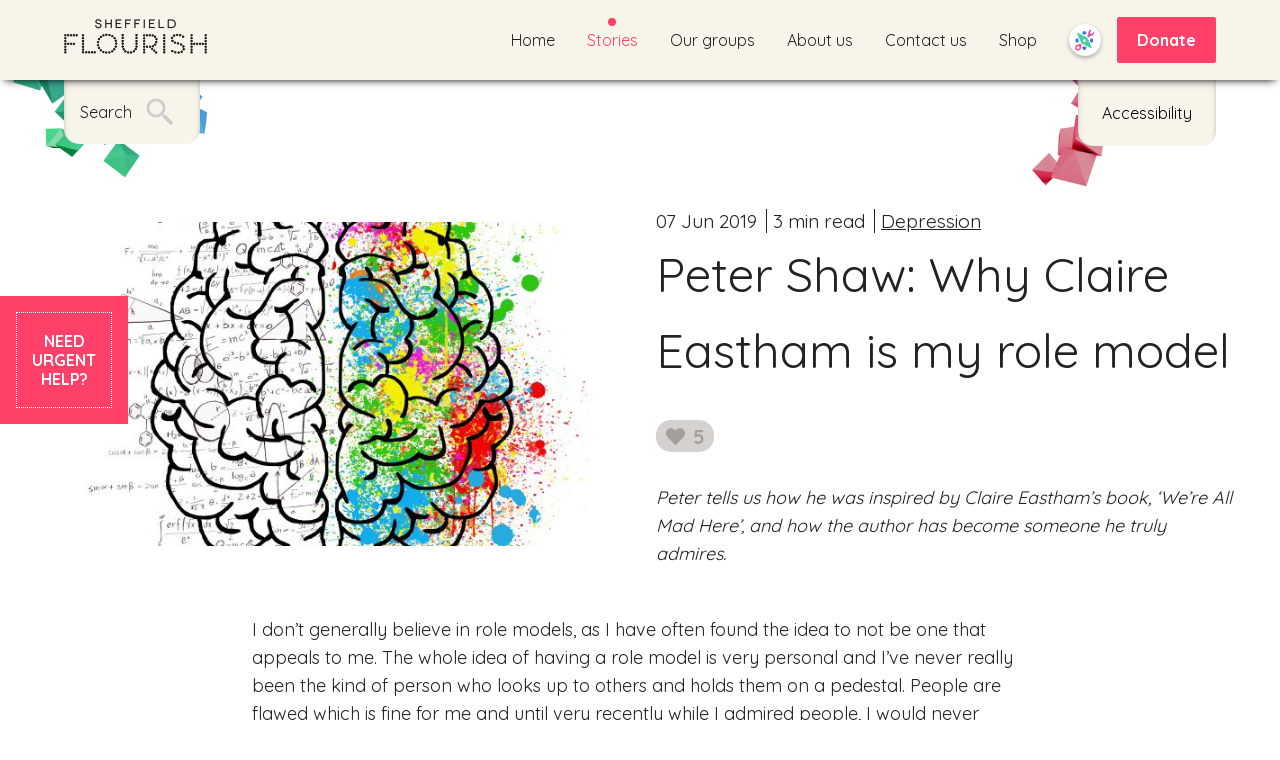

--- FILE ---
content_type: text/html; charset=UTF-8
request_url: https://sheffieldflourish.co.uk/stories/peter-shaw-why-claire-eastham-is-my-role-model/
body_size: 16058
content:
<!DOCTYPE html>
<html lang="en-GB">
<head>
    
    <meta charset="UTF-8">
    <meta name="viewport" content="width=device-width, initial-scale=1">
    <link
        href="https://fonts.googleapis.com/css?family=Quicksand:400,500,600,700"
        rel="stylesheet"
    >

        
    <meta name='robots' content='index, follow, max-image-preview:large, max-snippet:-1, max-video-preview:-1' />
	<style>img:is([sizes="auto" i], [sizes^="auto," i]) { contain-intrinsic-size: 3000px 1500px }</style>
	
	<!-- This site is optimized with the Yoast SEO plugin v24.4 - https://yoast.com/wordpress/plugins/seo/ -->
	<title>Peter Shaw: Why Claire Eastham is my role model | Sheffield Flourish</title>
	<link rel="canonical" href="https://sheffieldflourish.co.uk/stories/peter-shaw-why-claire-eastham-is-my-role-model/" />
	<meta property="og:locale" content="en_GB" />
	<meta property="og:type" content="article" />
	<meta property="og:title" content="Peter Shaw: Why Claire Eastham is my role model | Sheffield Flourish" />
	<meta property="og:description" content="I don&#8217;t generally believe in role models, as I have often found the idea to not be one that appeals to me. The whole idea of having a role model is very personal and I&#8217;ve never really been the kind of person who looks up to others and holds them on a pedestal. People are [&hellip;]" />
	<meta property="og:url" content="https://sheffieldflourish.co.uk/stories/peter-shaw-why-claire-eastham-is-my-role-model/" />
	<meta property="og:site_name" content="Sheffield Flourish" />
	<meta property="article:publisher" content="https://www.facebook.com/sheffieldflourish/" />
	<meta property="article:modified_time" content="2019-08-13T13:36:34+00:00" />
	<meta property="og:image" content="https://sheffieldflourish.co.uk/content/uploads/2019/06/brain.jpg" />
	<meta property="og:image:width" content="1920" />
	<meta property="og:image:height" content="1462" />
	<meta property="og:image:type" content="image/jpeg" />
	<meta name="twitter:card" content="summary_large_image" />
	<meta name="twitter:site" content="@ShefFlourish" />
	<meta name="twitter:label1" content="Estimated reading time" />
	<meta name="twitter:data1" content="3 minutes" />
	<script type="application/ld+json" class="yoast-schema-graph">{"@context":"https://schema.org","@graph":[{"@type":"WebPage","@id":"https://sheffieldflourish.co.uk/stories/peter-shaw-why-claire-eastham-is-my-role-model/","url":"https://sheffieldflourish.co.uk/stories/peter-shaw-why-claire-eastham-is-my-role-model/","name":"Peter Shaw: Why Claire Eastham is my role model | Sheffield Flourish","isPartOf":{"@id":"https://sheffieldflourish.co.uk/#website"},"primaryImageOfPage":{"@id":"https://sheffieldflourish.co.uk/stories/peter-shaw-why-claire-eastham-is-my-role-model/#primaryimage"},"image":{"@id":"https://sheffieldflourish.co.uk/stories/peter-shaw-why-claire-eastham-is-my-role-model/#primaryimage"},"thumbnailUrl":"https://sheffieldflourish.co.uk/content/uploads/2019/06/brain.jpg","datePublished":"2019-06-07T12:16:08+00:00","dateModified":"2019-08-13T13:36:34+00:00","breadcrumb":{"@id":"https://sheffieldflourish.co.uk/stories/peter-shaw-why-claire-eastham-is-my-role-model/#breadcrumb"},"inLanguage":"en-GB","potentialAction":[{"@type":"ReadAction","target":["https://sheffieldflourish.co.uk/stories/peter-shaw-why-claire-eastham-is-my-role-model/"]}]},{"@type":"ImageObject","inLanguage":"en-GB","@id":"https://sheffieldflourish.co.uk/stories/peter-shaw-why-claire-eastham-is-my-role-model/#primaryimage","url":"https://sheffieldflourish.co.uk/content/uploads/2019/06/brain.jpg","contentUrl":"https://sheffieldflourish.co.uk/content/uploads/2019/06/brain.jpg","width":1920,"height":1462},{"@type":"BreadcrumbList","@id":"https://sheffieldflourish.co.uk/stories/peter-shaw-why-claire-eastham-is-my-role-model/#breadcrumb","itemListElement":[{"@type":"ListItem","position":1,"name":"Home","item":"https://sheffieldflourish.co.uk/"},{"@type":"ListItem","position":2,"name":"Peter Shaw: Why Claire Eastham is my role model"}]},{"@type":"WebSite","@id":"https://sheffieldflourish.co.uk/#website","url":"https://sheffieldflourish.co.uk/","name":"Sheffield Flourish","description":"","potentialAction":[{"@type":"SearchAction","target":{"@type":"EntryPoint","urlTemplate":"https://sheffieldflourish.co.uk/?s={search_term_string}"},"query-input":{"@type":"PropertyValueSpecification","valueRequired":true,"valueName":"search_term_string"}}],"inLanguage":"en-GB"}]}</script>
	<!-- / Yoast SEO plugin. -->


<link rel="alternate" type="application/rss+xml" title="Sheffield Flourish &raquo; Feed" href="https://sheffieldflourish.co.uk/feed/" />
<link rel="alternate" type="application/rss+xml" title="Sheffield Flourish &raquo; Comments Feed" href="https://sheffieldflourish.co.uk/comments/feed/" />
<link rel="alternate" type="application/rss+xml" title="Sheffield Flourish &raquo; Peter Shaw: Why Claire Eastham is my role model Comments Feed" href="https://sheffieldflourish.co.uk/stories/peter-shaw-why-claire-eastham-is-my-role-model/feed/" />
<script type="text/javascript">
/* <![CDATA[ */
window._wpemojiSettings = {"baseUrl":"https:\/\/s.w.org\/images\/core\/emoji\/15.0.3\/72x72\/","ext":".png","svgUrl":"https:\/\/s.w.org\/images\/core\/emoji\/15.0.3\/svg\/","svgExt":".svg","source":{"concatemoji":"https:\/\/sheffieldflourish.co.uk\/cms\/wp-includes\/js\/wp-emoji-release.min.js?ver=6.7.2"}};
/*! This file is auto-generated */
!function(i,n){var o,s,e;function c(e){try{var t={supportTests:e,timestamp:(new Date).valueOf()};sessionStorage.setItem(o,JSON.stringify(t))}catch(e){}}function p(e,t,n){e.clearRect(0,0,e.canvas.width,e.canvas.height),e.fillText(t,0,0);var t=new Uint32Array(e.getImageData(0,0,e.canvas.width,e.canvas.height).data),r=(e.clearRect(0,0,e.canvas.width,e.canvas.height),e.fillText(n,0,0),new Uint32Array(e.getImageData(0,0,e.canvas.width,e.canvas.height).data));return t.every(function(e,t){return e===r[t]})}function u(e,t,n){switch(t){case"flag":return n(e,"\ud83c\udff3\ufe0f\u200d\u26a7\ufe0f","\ud83c\udff3\ufe0f\u200b\u26a7\ufe0f")?!1:!n(e,"\ud83c\uddfa\ud83c\uddf3","\ud83c\uddfa\u200b\ud83c\uddf3")&&!n(e,"\ud83c\udff4\udb40\udc67\udb40\udc62\udb40\udc65\udb40\udc6e\udb40\udc67\udb40\udc7f","\ud83c\udff4\u200b\udb40\udc67\u200b\udb40\udc62\u200b\udb40\udc65\u200b\udb40\udc6e\u200b\udb40\udc67\u200b\udb40\udc7f");case"emoji":return!n(e,"\ud83d\udc26\u200d\u2b1b","\ud83d\udc26\u200b\u2b1b")}return!1}function f(e,t,n){var r="undefined"!=typeof WorkerGlobalScope&&self instanceof WorkerGlobalScope?new OffscreenCanvas(300,150):i.createElement("canvas"),a=r.getContext("2d",{willReadFrequently:!0}),o=(a.textBaseline="top",a.font="600 32px Arial",{});return e.forEach(function(e){o[e]=t(a,e,n)}),o}function t(e){var t=i.createElement("script");t.src=e,t.defer=!0,i.head.appendChild(t)}"undefined"!=typeof Promise&&(o="wpEmojiSettingsSupports",s=["flag","emoji"],n.supports={everything:!0,everythingExceptFlag:!0},e=new Promise(function(e){i.addEventListener("DOMContentLoaded",e,{once:!0})}),new Promise(function(t){var n=function(){try{var e=JSON.parse(sessionStorage.getItem(o));if("object"==typeof e&&"number"==typeof e.timestamp&&(new Date).valueOf()<e.timestamp+604800&&"object"==typeof e.supportTests)return e.supportTests}catch(e){}return null}();if(!n){if("undefined"!=typeof Worker&&"undefined"!=typeof OffscreenCanvas&&"undefined"!=typeof URL&&URL.createObjectURL&&"undefined"!=typeof Blob)try{var e="postMessage("+f.toString()+"("+[JSON.stringify(s),u.toString(),p.toString()].join(",")+"));",r=new Blob([e],{type:"text/javascript"}),a=new Worker(URL.createObjectURL(r),{name:"wpTestEmojiSupports"});return void(a.onmessage=function(e){c(n=e.data),a.terminate(),t(n)})}catch(e){}c(n=f(s,u,p))}t(n)}).then(function(e){for(var t in e)n.supports[t]=e[t],n.supports.everything=n.supports.everything&&n.supports[t],"flag"!==t&&(n.supports.everythingExceptFlag=n.supports.everythingExceptFlag&&n.supports[t]);n.supports.everythingExceptFlag=n.supports.everythingExceptFlag&&!n.supports.flag,n.DOMReady=!1,n.readyCallback=function(){n.DOMReady=!0}}).then(function(){return e}).then(function(){var e;n.supports.everything||(n.readyCallback(),(e=n.source||{}).concatemoji?t(e.concatemoji):e.wpemoji&&e.twemoji&&(t(e.twemoji),t(e.wpemoji)))}))}((window,document),window._wpemojiSettings);
/* ]]> */
</script>
<link rel='stylesheet' id='sbi_styles-css' href='https://sheffieldflourish.co.uk/content/plugins/instagram-feed/css/sbi-styles.min.css?ver=6.6.1' type='text/css' media='all' />
<style id='wp-emoji-styles-inline-css' type='text/css'>

	img.wp-smiley, img.emoji {
		display: inline !important;
		border: none !important;
		box-shadow: none !important;
		height: 1em !important;
		width: 1em !important;
		margin: 0 0.07em !important;
		vertical-align: -0.1em !important;
		background: none !important;
		padding: 0 !important;
	}
</style>
<link rel='stylesheet' id='wp-block-library-css' href='https://sheffieldflourish.co.uk/cms/wp-includes/css/dist/block-library/style.min.css?ver=6.7.2' type='text/css' media='all' />
<style id='classic-theme-styles-inline-css' type='text/css'>
/*! This file is auto-generated */
.wp-block-button__link{color:#fff;background-color:#32373c;border-radius:9999px;box-shadow:none;text-decoration:none;padding:calc(.667em + 2px) calc(1.333em + 2px);font-size:1.125em}.wp-block-file__button{background:#32373c;color:#fff;text-decoration:none}
</style>
<style id='global-styles-inline-css' type='text/css'>
:root{--wp--preset--aspect-ratio--square: 1;--wp--preset--aspect-ratio--4-3: 4/3;--wp--preset--aspect-ratio--3-4: 3/4;--wp--preset--aspect-ratio--3-2: 3/2;--wp--preset--aspect-ratio--2-3: 2/3;--wp--preset--aspect-ratio--16-9: 16/9;--wp--preset--aspect-ratio--9-16: 9/16;--wp--preset--color--black: #000000;--wp--preset--color--cyan-bluish-gray: #abb8c3;--wp--preset--color--white: #ffffff;--wp--preset--color--pale-pink: #f78da7;--wp--preset--color--vivid-red: #cf2e2e;--wp--preset--color--luminous-vivid-orange: #ff6900;--wp--preset--color--luminous-vivid-amber: #fcb900;--wp--preset--color--light-green-cyan: #7bdcb5;--wp--preset--color--vivid-green-cyan: #00d084;--wp--preset--color--pale-cyan-blue: #8ed1fc;--wp--preset--color--vivid-cyan-blue: #0693e3;--wp--preset--color--vivid-purple: #9b51e0;--wp--preset--gradient--vivid-cyan-blue-to-vivid-purple: linear-gradient(135deg,rgba(6,147,227,1) 0%,rgb(155,81,224) 100%);--wp--preset--gradient--light-green-cyan-to-vivid-green-cyan: linear-gradient(135deg,rgb(122,220,180) 0%,rgb(0,208,130) 100%);--wp--preset--gradient--luminous-vivid-amber-to-luminous-vivid-orange: linear-gradient(135deg,rgba(252,185,0,1) 0%,rgba(255,105,0,1) 100%);--wp--preset--gradient--luminous-vivid-orange-to-vivid-red: linear-gradient(135deg,rgba(255,105,0,1) 0%,rgb(207,46,46) 100%);--wp--preset--gradient--very-light-gray-to-cyan-bluish-gray: linear-gradient(135deg,rgb(238,238,238) 0%,rgb(169,184,195) 100%);--wp--preset--gradient--cool-to-warm-spectrum: linear-gradient(135deg,rgb(74,234,220) 0%,rgb(151,120,209) 20%,rgb(207,42,186) 40%,rgb(238,44,130) 60%,rgb(251,105,98) 80%,rgb(254,248,76) 100%);--wp--preset--gradient--blush-light-purple: linear-gradient(135deg,rgb(255,206,236) 0%,rgb(152,150,240) 100%);--wp--preset--gradient--blush-bordeaux: linear-gradient(135deg,rgb(254,205,165) 0%,rgb(254,45,45) 50%,rgb(107,0,62) 100%);--wp--preset--gradient--luminous-dusk: linear-gradient(135deg,rgb(255,203,112) 0%,rgb(199,81,192) 50%,rgb(65,88,208) 100%);--wp--preset--gradient--pale-ocean: linear-gradient(135deg,rgb(255,245,203) 0%,rgb(182,227,212) 50%,rgb(51,167,181) 100%);--wp--preset--gradient--electric-grass: linear-gradient(135deg,rgb(202,248,128) 0%,rgb(113,206,126) 100%);--wp--preset--gradient--midnight: linear-gradient(135deg,rgb(2,3,129) 0%,rgb(40,116,252) 100%);--wp--preset--font-size--small: 13px;--wp--preset--font-size--medium: 20px;--wp--preset--font-size--large: 36px;--wp--preset--font-size--x-large: 42px;--wp--preset--font-family--inter: "Inter", sans-serif;--wp--preset--font-family--cardo: Cardo;--wp--preset--spacing--20: 0.44rem;--wp--preset--spacing--30: 0.67rem;--wp--preset--spacing--40: 1rem;--wp--preset--spacing--50: 1.5rem;--wp--preset--spacing--60: 2.25rem;--wp--preset--spacing--70: 3.38rem;--wp--preset--spacing--80: 5.06rem;--wp--preset--shadow--natural: 6px 6px 9px rgba(0, 0, 0, 0.2);--wp--preset--shadow--deep: 12px 12px 50px rgba(0, 0, 0, 0.4);--wp--preset--shadow--sharp: 6px 6px 0px rgba(0, 0, 0, 0.2);--wp--preset--shadow--outlined: 6px 6px 0px -3px rgba(255, 255, 255, 1), 6px 6px rgba(0, 0, 0, 1);--wp--preset--shadow--crisp: 6px 6px 0px rgba(0, 0, 0, 1);}:where(.is-layout-flex){gap: 0.5em;}:where(.is-layout-grid){gap: 0.5em;}body .is-layout-flex{display: flex;}.is-layout-flex{flex-wrap: wrap;align-items: center;}.is-layout-flex > :is(*, div){margin: 0;}body .is-layout-grid{display: grid;}.is-layout-grid > :is(*, div){margin: 0;}:where(.wp-block-columns.is-layout-flex){gap: 2em;}:where(.wp-block-columns.is-layout-grid){gap: 2em;}:where(.wp-block-post-template.is-layout-flex){gap: 1.25em;}:where(.wp-block-post-template.is-layout-grid){gap: 1.25em;}.has-black-color{color: var(--wp--preset--color--black) !important;}.has-cyan-bluish-gray-color{color: var(--wp--preset--color--cyan-bluish-gray) !important;}.has-white-color{color: var(--wp--preset--color--white) !important;}.has-pale-pink-color{color: var(--wp--preset--color--pale-pink) !important;}.has-vivid-red-color{color: var(--wp--preset--color--vivid-red) !important;}.has-luminous-vivid-orange-color{color: var(--wp--preset--color--luminous-vivid-orange) !important;}.has-luminous-vivid-amber-color{color: var(--wp--preset--color--luminous-vivid-amber) !important;}.has-light-green-cyan-color{color: var(--wp--preset--color--light-green-cyan) !important;}.has-vivid-green-cyan-color{color: var(--wp--preset--color--vivid-green-cyan) !important;}.has-pale-cyan-blue-color{color: var(--wp--preset--color--pale-cyan-blue) !important;}.has-vivid-cyan-blue-color{color: var(--wp--preset--color--vivid-cyan-blue) !important;}.has-vivid-purple-color{color: var(--wp--preset--color--vivid-purple) !important;}.has-black-background-color{background-color: var(--wp--preset--color--black) !important;}.has-cyan-bluish-gray-background-color{background-color: var(--wp--preset--color--cyan-bluish-gray) !important;}.has-white-background-color{background-color: var(--wp--preset--color--white) !important;}.has-pale-pink-background-color{background-color: var(--wp--preset--color--pale-pink) !important;}.has-vivid-red-background-color{background-color: var(--wp--preset--color--vivid-red) !important;}.has-luminous-vivid-orange-background-color{background-color: var(--wp--preset--color--luminous-vivid-orange) !important;}.has-luminous-vivid-amber-background-color{background-color: var(--wp--preset--color--luminous-vivid-amber) !important;}.has-light-green-cyan-background-color{background-color: var(--wp--preset--color--light-green-cyan) !important;}.has-vivid-green-cyan-background-color{background-color: var(--wp--preset--color--vivid-green-cyan) !important;}.has-pale-cyan-blue-background-color{background-color: var(--wp--preset--color--pale-cyan-blue) !important;}.has-vivid-cyan-blue-background-color{background-color: var(--wp--preset--color--vivid-cyan-blue) !important;}.has-vivid-purple-background-color{background-color: var(--wp--preset--color--vivid-purple) !important;}.has-black-border-color{border-color: var(--wp--preset--color--black) !important;}.has-cyan-bluish-gray-border-color{border-color: var(--wp--preset--color--cyan-bluish-gray) !important;}.has-white-border-color{border-color: var(--wp--preset--color--white) !important;}.has-pale-pink-border-color{border-color: var(--wp--preset--color--pale-pink) !important;}.has-vivid-red-border-color{border-color: var(--wp--preset--color--vivid-red) !important;}.has-luminous-vivid-orange-border-color{border-color: var(--wp--preset--color--luminous-vivid-orange) !important;}.has-luminous-vivid-amber-border-color{border-color: var(--wp--preset--color--luminous-vivid-amber) !important;}.has-light-green-cyan-border-color{border-color: var(--wp--preset--color--light-green-cyan) !important;}.has-vivid-green-cyan-border-color{border-color: var(--wp--preset--color--vivid-green-cyan) !important;}.has-pale-cyan-blue-border-color{border-color: var(--wp--preset--color--pale-cyan-blue) !important;}.has-vivid-cyan-blue-border-color{border-color: var(--wp--preset--color--vivid-cyan-blue) !important;}.has-vivid-purple-border-color{border-color: var(--wp--preset--color--vivid-purple) !important;}.has-vivid-cyan-blue-to-vivid-purple-gradient-background{background: var(--wp--preset--gradient--vivid-cyan-blue-to-vivid-purple) !important;}.has-light-green-cyan-to-vivid-green-cyan-gradient-background{background: var(--wp--preset--gradient--light-green-cyan-to-vivid-green-cyan) !important;}.has-luminous-vivid-amber-to-luminous-vivid-orange-gradient-background{background: var(--wp--preset--gradient--luminous-vivid-amber-to-luminous-vivid-orange) !important;}.has-luminous-vivid-orange-to-vivid-red-gradient-background{background: var(--wp--preset--gradient--luminous-vivid-orange-to-vivid-red) !important;}.has-very-light-gray-to-cyan-bluish-gray-gradient-background{background: var(--wp--preset--gradient--very-light-gray-to-cyan-bluish-gray) !important;}.has-cool-to-warm-spectrum-gradient-background{background: var(--wp--preset--gradient--cool-to-warm-spectrum) !important;}.has-blush-light-purple-gradient-background{background: var(--wp--preset--gradient--blush-light-purple) !important;}.has-blush-bordeaux-gradient-background{background: var(--wp--preset--gradient--blush-bordeaux) !important;}.has-luminous-dusk-gradient-background{background: var(--wp--preset--gradient--luminous-dusk) !important;}.has-pale-ocean-gradient-background{background: var(--wp--preset--gradient--pale-ocean) !important;}.has-electric-grass-gradient-background{background: var(--wp--preset--gradient--electric-grass) !important;}.has-midnight-gradient-background{background: var(--wp--preset--gradient--midnight) !important;}.has-small-font-size{font-size: var(--wp--preset--font-size--small) !important;}.has-medium-font-size{font-size: var(--wp--preset--font-size--medium) !important;}.has-large-font-size{font-size: var(--wp--preset--font-size--large) !important;}.has-x-large-font-size{font-size: var(--wp--preset--font-size--x-large) !important;}
:where(.wp-block-post-template.is-layout-flex){gap: 1.25em;}:where(.wp-block-post-template.is-layout-grid){gap: 1.25em;}
:where(.wp-block-columns.is-layout-flex){gap: 2em;}:where(.wp-block-columns.is-layout-grid){gap: 2em;}
:root :where(.wp-block-pullquote){font-size: 1.5em;line-height: 1.6;}
</style>
<link rel='stylesheet' id='foobox-free-min-css' href='https://sheffieldflourish.co.uk/content/plugins/foobox-image-lightbox/free/css/foobox.free.min.css?ver=2.7.34' type='text/css' media='all' />
<link rel='stylesheet' id='woocommerce-layout-css' href='https://sheffieldflourish.co.uk/content/plugins/woocommerce/assets/css/woocommerce-layout.css?ver=9.6.2' type='text/css' media='all' />
<link rel='stylesheet' id='woocommerce-smallscreen-css' href='https://sheffieldflourish.co.uk/content/plugins/woocommerce/assets/css/woocommerce-smallscreen.css?ver=9.6.2' type='text/css' media='only screen and (max-width: 768px)' />
<link rel='stylesheet' id='woocommerce-general-css' href='https://sheffieldflourish.co.uk/content/plugins/woocommerce/assets/css/woocommerce.css?ver=9.6.2' type='text/css' media='all' />
<style id='woocommerce-inline-inline-css' type='text/css'>
.woocommerce form .form-row .required { visibility: visible; }
</style>
<link rel='stylesheet' id='gateway-css' href='https://sheffieldflourish.co.uk/content/plugins/woocommerce-paypal-payments/modules/ppcp-button/assets/css/gateway.css?ver=2.9.6' type='text/css' media='all' />
<link rel='stylesheet' id='brands-styles-css' href='https://sheffieldflourish.co.uk/content/plugins/woocommerce/assets/css/brands.css?ver=9.6.2' type='text/css' media='all' />
<link rel='stylesheet' id='theme_styles-css' href='https://sheffieldflourish.co.uk/content/themes/sheffield-flourish/dist/css/theme.css?ver=a6f002651109e7c8926a' type='text/css' media='all' />
<style id='akismet-widget-style-inline-css' type='text/css'>

			.a-stats {
				--akismet-color-mid-green: #357b49;
				--akismet-color-white: #fff;
				--akismet-color-light-grey: #f6f7f7;

				max-width: 350px;
				width: auto;
			}

			.a-stats * {
				all: unset;
				box-sizing: border-box;
			}

			.a-stats strong {
				font-weight: 600;
			}

			.a-stats a.a-stats__link,
			.a-stats a.a-stats__link:visited,
			.a-stats a.a-stats__link:active {
				background: var(--akismet-color-mid-green);
				border: none;
				box-shadow: none;
				border-radius: 8px;
				color: var(--akismet-color-white);
				cursor: pointer;
				display: block;
				font-family: -apple-system, BlinkMacSystemFont, 'Segoe UI', 'Roboto', 'Oxygen-Sans', 'Ubuntu', 'Cantarell', 'Helvetica Neue', sans-serif;
				font-weight: 500;
				padding: 12px;
				text-align: center;
				text-decoration: none;
				transition: all 0.2s ease;
			}

			/* Extra specificity to deal with TwentyTwentyOne focus style */
			.widget .a-stats a.a-stats__link:focus {
				background: var(--akismet-color-mid-green);
				color: var(--akismet-color-white);
				text-decoration: none;
			}

			.a-stats a.a-stats__link:hover {
				filter: brightness(110%);
				box-shadow: 0 4px 12px rgba(0, 0, 0, 0.06), 0 0 2px rgba(0, 0, 0, 0.16);
			}

			.a-stats .count {
				color: var(--akismet-color-white);
				display: block;
				font-size: 1.5em;
				line-height: 1.4;
				padding: 0 13px;
				white-space: nowrap;
			}
		
</style>
<script type="text/javascript" src="https://sheffieldflourish.co.uk/cms/wp-includes/js/jquery/jquery.min.js?ver=3.7.1" id="jquery-core-js"></script>
<script type="text/javascript" src="https://sheffieldflourish.co.uk/cms/wp-includes/js/jquery/jquery-migrate.min.js?ver=3.4.1" id="jquery-migrate-js"></script>
<script type="text/javascript" src="https://sheffieldflourish.co.uk/content/plugins/woocommerce/assets/js/jquery-blockui/jquery.blockUI.min.js?ver=2.7.0-wc.9.6.2" id="jquery-blockui-js" defer="defer" data-wp-strategy="defer"></script>
<script type="text/javascript" id="wc-add-to-cart-js-extra">
/* <![CDATA[ */
var wc_add_to_cart_params = {"ajax_url":"\/cms\/wp-admin\/admin-ajax.php","wc_ajax_url":"\/?wc-ajax=%%endpoint%%","i18n_view_cart":"View basket","cart_url":"https:\/\/sheffieldflourish.co.uk\/basket\/","is_cart":"","cart_redirect_after_add":"no"};
/* ]]> */
</script>
<script type="text/javascript" src="https://sheffieldflourish.co.uk/content/plugins/woocommerce/assets/js/frontend/add-to-cart.min.js?ver=9.6.2" id="wc-add-to-cart-js" defer="defer" data-wp-strategy="defer"></script>
<script type="text/javascript" src="https://sheffieldflourish.co.uk/content/plugins/woocommerce/assets/js/js-cookie/js.cookie.min.js?ver=2.1.4-wc.9.6.2" id="js-cookie-js" defer="defer" data-wp-strategy="defer"></script>
<script type="text/javascript" id="woocommerce-js-extra">
/* <![CDATA[ */
var woocommerce_params = {"ajax_url":"\/cms\/wp-admin\/admin-ajax.php","wc_ajax_url":"\/?wc-ajax=%%endpoint%%"};
/* ]]> */
</script>
<script type="text/javascript" src="https://sheffieldflourish.co.uk/content/plugins/woocommerce/assets/js/frontend/woocommerce.min.js?ver=9.6.2" id="woocommerce-js" defer="defer" data-wp-strategy="defer"></script>
<script type="text/javascript" id="foobox-free-min-js-before">
/* <![CDATA[ */
/* Run FooBox FREE (v2.7.34) */
var FOOBOX = window.FOOBOX = {
	ready: true,
	disableOthers: false,
	o: {wordpress: { enabled: true }, countMessage:'image %index of %total', captions: { dataTitle: ["captionTitle","title"], dataDesc: ["captionDesc","description"] }, rel: '', excludes:'.fbx-link,.nofoobox,.nolightbox,a[href*="pinterest.com/pin/create/button/"]', affiliate : { enabled: false }},
	selectors: [
		".foogallery-container.foogallery-lightbox-foobox", ".foogallery-container.foogallery-lightbox-foobox-free", ".gallery", ".wp-block-gallery", ".wp-caption", ".wp-block-image", "a:has(img[class*=wp-image-])", ".foobox"
	],
	pre: function( $ ){
		// Custom JavaScript (Pre)
		
	},
	post: function( $ ){
		// Custom JavaScript (Post)
		
		// Custom Captions Code
		
	},
	custom: function( $ ){
		// Custom Extra JS
		
	}
};
/* ]]> */
</script>
<script type="text/javascript" src="https://sheffieldflourish.co.uk/content/plugins/foobox-image-lightbox/free/js/foobox.free.min.js?ver=2.7.34" id="foobox-free-min-js"></script>
<link rel="https://api.w.org/" href="https://sheffieldflourish.co.uk/wp-json/" /><link rel="alternate" title="JSON" type="application/json" href="https://sheffieldflourish.co.uk/wp-json/wp/v2/stories/17235" /><link rel="EditURI" type="application/rsd+xml" title="RSD" href="https://sheffieldflourish.co.uk/cms/xmlrpc.php?rsd" />
<meta name="generator" content="WordPress 6.7.2" />
<meta name="generator" content="WooCommerce 9.6.2" />
<link rel='shortlink' href='https://sheffieldflourish.co.uk/?p=17235' />
<link rel="alternate" title="oEmbed (JSON)" type="application/json+oembed" href="https://sheffieldflourish.co.uk/wp-json/oembed/1.0/embed?url=https%3A%2F%2Fsheffieldflourish.co.uk%2Fstories%2Fpeter-shaw-why-claire-eastham-is-my-role-model%2F" />
<link rel="alternate" title="oEmbed (XML)" type="text/xml+oembed" href="https://sheffieldflourish.co.uk/wp-json/oembed/1.0/embed?url=https%3A%2F%2Fsheffieldflourish.co.uk%2Fstories%2Fpeter-shaw-why-claire-eastham-is-my-role-model%2F&#038;format=xml" />
<script type="text/javascript">
/* <![CDATA[ */
var themosis = {
ajaxurl: "https:\/\/sheffieldflourish.co.uk\/cms\/wp-admin\/admin-ajax.php",
};
/* ]]> */
</script>        <style>
            .gwdp-admin-bar-icon {
    			line-height: 1!important;
			}

			.gwdp-admin-bar-icon::before {
				font-family: dashicons;
				content: '\f105';
				top: 4px;
				position: relative;
				color: rgba(240,245,250,.6);
				margin-right: 3px;
				font-size: 18px;
			}	

			li:hover .gwdp-admin-bar-icon::before{
				color: #72aee6;
			}
        </style>
    	<noscript><style>.woocommerce-product-gallery{ opacity: 1 !important; }</style></noscript>
	<style class='wp-fonts-local' type='text/css'>
@font-face{font-family:Inter;font-style:normal;font-weight:300 900;font-display:fallback;src:url('https://sheffieldflourish.co.uk/content/plugins/woocommerce/assets/fonts/Inter-VariableFont_slnt,wght.woff2') format('woff2');font-stretch:normal;}
@font-face{font-family:Cardo;font-style:normal;font-weight:400;font-display:fallback;src:url('https://sheffieldflourish.co.uk/content/plugins/woocommerce/assets/fonts/cardo_normal_400.woff2') format('woff2');}
</style>
<link rel="icon" href="https://sheffieldflourish.co.uk/content/uploads/2017/02/flourish-graphic-e1486046398361-100x100.png" sizes="32x32" />
<link rel="icon" href="https://sheffieldflourish.co.uk/content/uploads/2017/02/flourish-graphic-e1486046398361-300x300.png" sizes="192x192" />
<link rel="apple-touch-icon" href="https://sheffieldflourish.co.uk/content/uploads/2017/02/flourish-graphic-e1486046398361-300x300.png" />
<meta name="msapplication-TileImage" content="https://sheffieldflourish.co.uk/content/uploads/2017/02/flourish-graphic-e1486046398361-300x300.png" />
		<style type="text/css" id="wp-custom-css">
			.youtube-responsive-container {
  height: 0;
  overflow: hidden;
  padding-bottom: 56.25%;
  padding-top: 30px;
  position: relative;
}

.youtube-responsive-container iframe,
.youtube-responsive-container object,
.youtube-responsive-container embed {
  height: 100%;
  left: 0;
  position: absolute;
  top: 0;
  width: 100%;
}
		</style>
		</head>


<body class="stories-template-default single single-stories postid-17235 theme-sheffield-flourish woocommerce-no-js">
<div class="sf-page" id="page">
    <header id="masthead">
        
        <nav accesskey="1" class="sf-navbar" id="site-navigation">
    <div class="sf-navbar__container">
        <a href="/" class="sf-navbar__logo">
            <img
                alt="Sheffield Flourish"
                src="https://sheffieldflourish.co.uk/content/themes/sheffield-flourish/dist/images/flourish-logo-black.png"
            >
        </a>

        <button
            aria-expanded="false"
            aria-controls="navbar-menu-list"
            class="sf-navbar-menu__toggle"
            id="nav-menu-toggle"
        >
            Menu
        </button>

        <ul class="sf-navbar-menu__list" id="navbar-menu-list">
                            <li class="sf-navbar-menu__item">
                    <a
                        href="https://sheffieldflourish.co.uk/"
                        class="sf-navbar-menu__link "
                                            >
                        Home
                    </a>
                                    </li>
                            <li class="sf-navbar-menu__item">
                    <a
                        href="https://sheffieldflourish.co.uk/stories/"
                        class="sf-navbar-menu__link  sf-navbar-menu__link--active "
                                            >
                        Stories
                    </a>
                                            <ul class="sf-navbar-menu__dropdown">
                            <li>
                                <a class="sf-navbar-menu__dropdown-link" href="https://sheffieldflourish.co.uk/stories/">
                                    Stories
                                </a>
                            </li>
                                                            <li>
                                    <a
                                        href="https://sheffieldflourish.co.uk/submission-guidelines/"
                                        class="sf-navbar-menu__dropdown-link "
                                                                            >
                                        Sharing Your Story
                                    </a>
                                </li>
                                                            <li>
                                    <a
                                        href="https://sheffieldflourish.co.uk/topics/"
                                        class="sf-navbar-menu__dropdown-link "
                                                                            >
                                        Topics
                                    </a>
                                </li>
                                                    </ul>
                                    </li>
                            <li class="sf-navbar-menu__item">
                    <a
                        href="https://sheffieldflourish.co.uk/our-groups/"
                        class="sf-navbar-menu__link "
                                            >
                        Our groups
                    </a>
                                            <ul class="sf-navbar-menu__dropdown">
                            <li>
                                <a class="sf-navbar-menu__dropdown-link" href="https://sheffieldflourish.co.uk/our-groups/">
                                    Our groups
                                </a>
                            </li>
                                                            <li>
                                    <a
                                        href="https://sheffieldflourish.co.uk/groups-schedule/"
                                        class="sf-navbar-menu__dropdown-link "
                                                                            >
                                        Groups Schedule
                                    </a>
                                </li>
                                                            <li>
                                    <a
                                        href="https://sheffieldflourish.co.uk/league/"
                                        class="sf-navbar-menu__dropdown-link "
                                                                            >
                                        League
                                    </a>
                                </li>
                                                    </ul>
                                    </li>
                            <li class="sf-navbar-menu__item">
                    <a
                        href="https://sheffieldflourish.co.uk/about-us/"
                        class="sf-navbar-menu__link "
                                            >
                        About us
                    </a>
                                            <ul class="sf-navbar-menu__dropdown">
                            <li>
                                <a class="sf-navbar-menu__dropdown-link" href="https://sheffieldflourish.co.uk/about-us/">
                                    About us
                                </a>
                            </li>
                                                            <li>
                                    <a
                                        href="https://sheffieldflourish.co.uk/our-values/"
                                        class="sf-navbar-menu__dropdown-link "
                                                                            >
                                        Our values
                                    </a>
                                </li>
                                                            <li>
                                    <a
                                        href="https://sheffieldflourish.co.uk/team/"
                                        class="sf-navbar-menu__dropdown-link "
                                                                            >
                                        Our team
                                    </a>
                                </li>
                                                            <li>
                                    <a
                                        href="https://sheffieldflourish.co.uk/news/"
                                        class="sf-navbar-menu__dropdown-link "
                                                                            >
                                        News
                                    </a>
                                </li>
                                                            <li>
                                    <a
                                        href="https://sheffieldflourish.co.uk/volunteer-with-us/"
                                        class="sf-navbar-menu__dropdown-link "
                                                                            >
                                        Volunteer with us
                                    </a>
                                </li>
                                                    </ul>
                                    </li>
                            <li class="sf-navbar-menu__item">
                    <a
                        href="https://sheffieldflourish.co.uk/contact-us/"
                        class="sf-navbar-menu__link "
                                            >
                        Contact us
                    </a>
                                    </li>
                            <li class="sf-navbar-menu__item">
                    <a
                        href="https://sheffieldflourish.co.uk/shop/"
                        class="sf-navbar-menu__link "
                                            >
                        Shop
                    </a>
                                            <ul class="sf-navbar-menu__dropdown">
                            <li>
                                <a class="sf-navbar-menu__dropdown-link" href="https://sheffieldflourish.co.uk/shop/">
                                    Shop
                                </a>
                            </li>
                                                            <li>
                                    <a
                                        href="https://sheffieldflourish.co.uk/basket/"
                                        class="sf-navbar-menu__dropdown-link "
                                                                            >
                                        Basket
                                    </a>
                                </li>
                                                    </ul>
                                    </li>
            
            <li class="sf-navbar-menu__item">
                <a class="nav-mytoolkit" href="https://toolkit.sheffieldmentalhealth.co.uk" target="_blank" rel="noreferrer noopeneer" title="Try out our mental health toolkit">
                    <img class="mytoolkit-icon-small" src="https://sheffieldflourish.co.uk/content/themes/sheffield-flourish/dist/images/mytoolkit-small.svg" alt="Try out our mental health toolkit" />
                    <img class="mytoolkit-icon-large" src="https://sheffieldflourish.co.uk/content/themes/sheffield-flourish/dist/images/mytoolkit-large.svg" alt="Try out our mental health toolkit" />
                </a>
            </li>
        </ul>

        <a
            class="sf-button sf-button--fill-pink"
            href="https://www.justgiving.com/sheffieldflourish"
            target="_blank"
        >
            Donate
        </a>
    </div>


    <div class="sf-navbar__tab sf-navbar__tab--search">
        <form method="GET" action="/">
            <label for="page-search">Search</label>
            <input
                id="page-search"
                type="search"
                name="s"
                placeholder="Search..."
            >
        </form>
    </div>
    <div class="sf-navbar__tab sf-navbar__tab--accessibility">
        <button id="accessibilityModal-open">Accessibility</button>
    </div>
</nav>
    </header>

    <div id="colourOverlay" class="sf-colour-overlay"></div>

<div id="accessibilityModal" class="sf-accessibility-modal">
    <div class="sf-accessibility-modal__dialog" role="dialog">
        
        <div class="sf-headed-box">
    <div class="sf-headed-box__header sf-headed-box__header--pink">
        <h2 class="sf-headed-box__header-heading">
                    Accessibility Overlay
                </h2>
    </div>
    <div class="sf-headed-box__container">
        <h3>Access Keys</h3>

            <h4>What are Access Keys?</h4>

            <p>Access Keys or Accesskeys allow a computer user to immediately jump to a specific part of a web page
                via the keyboard.</p>

            <ul>
                <li>S – Skip navigation</li>
                <li>1 – Navigation</li>
                <li>2 – Footer</li>
            </ul>

            <h3>Colour Overlay</h3>

            <p>Using a colour overlay can help those who have dyslexia or visual distress. You can customise our
                website here to suit your needs.</p>

            <form id="colourOverlayForm">
                <div class="sf-form__group">
                    <label class="sf-form__label" for="colourOverlayForm-colour">
                        Colour
                    </label>

                    <select
                        id="colourOverlayForm-colour"
                        class="sf-form__select"
                        name="colour"
                    >
                        <option value="#FF0000">Red</option>
                        <option value="#1AD71A">Green</option>
                        <option value="#0000FF">Blue</option>
                        <option value="#FFFF00">Yellow</option>
                        <option value="#FF69B4">Pink</option>
                    </select>
                </div>

                <div class="sf-form__group">
                    <label class="sf-form__label" for="colourOverlayForm-opacity">
                        Opacity
                    </label>

                    <select
                        id="colourOverlayForm-opacity"
                        class="sf-form__select"
                        name="opacity"
                    >
                        <option value="0.1">10%</option>
                        <option value="0.2">20%</option>
                        <option value="0.3">30%</option>
                    </select>
                </div>

                <div class="sf-button-group">
                    <button
                        id="colourOverlayForm-submit"
                        type="submit"
                        class="sf-button sf-button--fill-pink"
                    >
                        Apply
                    </button>
                    <button
                        id="colourOverlayForm-reset"
                        type="reset"
                        class="sf-button sf-button--pink"
                    >
                        Reset
                    </button>
                </div>
            </form>

            <button class="sf-accessibility-modal__close" id="accessibilityModal-close">
                Close
            </button>
    </div>
</div>
    </div>
</div>
    <div class="sf-urgent-help">
    <a href="/urgent-help">
        <div class="sf-urgent-help__container">
            <span class="sf-urgent-help__text"> NEED URGENT HELP?</span>
        </div>
    </a>
</div>

        <div class="sf-page__main-content">
        <section>
            <article class="sf-grid__container">
                <div class="sf-page-header">
                    <div class="sf-page-header__intro">
                        <div class="sf-flex sf-flex-direction--column-reverse">
                            <h1 class="sf-story-page__title">Peter Shaw: Why Claire Eastham is my role model</h1>

                            <ul class="sf-story-page__meta">
                                <li>
                                    <time>07 Jun 2019</time>
                                </li>
                                <li>
                                    3 min read
                                </li>
                                                                    <li>
                                        <a href="/topics/depression">
                                            Depression
                                        </a>
                                    </li>
                                                            </ul>
                        </div>

                        <div class="sf-flex sf-align-items--center">
                            
                            <button class="sf-likes">
    <svg
        aria-hidden="true"
        focusable="false"
        data-prefix="fas"
        data-icon="heart"
        class="sf-likes__heart"
        role="img"
        xmlns="http://www.w3.org/2000/svg"
        viewBox="0 0 512 512"
    >
        <path
            fill="currentColor"
            d="M462.3 62.6C407.5 15.9 326 24.3 275.7 76.2L256 96.5l-19.7-20.3C186.1 24.3 104.5 15.9 49.7 62.6c-62.8 53.6-66.1 149.8-9.9 207.9l193.5 199.8c12.5 12.9 32.8 12.9 45.3 0l193.5-199.8c56.3-58.1 53-154.3-9.8-207.9z"
        ></path>
    </svg>
            <span class="sf-likes__count" data-post-id="17235">5</span>
    
    <span class="sf-visually-hidden">likes</span>
</button>
                        </div>

                        <p class="sf-story-page__lead-paragraph">Peter tells us how he was inspired by Claire Eastham’s book, ‘We’re All Mad Here’, and how the author has become someone he truly admires.</p>
                    </div>

                    <figure class="sf-page-header__image-container">
                        <img
                            src="https://sheffieldflourish.co.uk/content/uploads/2019/06/brain-640x360.jpg"
                            alt="Peter Shaw: Why Claire Eastham is my role model"
                            class="sf-page-header__image"
                        />
                        <figcaption class="sf-page-header__image-caption">
                            
                        </figcaption>
                    </figure>
                </div>

                <div class="sf-page-content">
                    <p>I don&#8217;t generally believe in role models, as I have often found the idea to not be one that appeals to me. The whole idea of having a role model is very personal and I&#8217;ve never really been the kind of person who looks up to others and holds them on a pedestal. People are flawed which is fine for me and until very recently while I admired people, I would never claim to have a role model.</p>
<p>However, I have started to see the appeal as I have started to connect with people both online and in person, who have got similar mental health problems to me and are overcoming the same issues in life as me. This has led me to find people I can really connect with, see myself in and even look up to as an example of what I can do. It may be the case that I call this a ‘person I look up to and admire’ rather than a role model, but I am going to embrace the term because I have accepted that role models don’t have to be perfect, they just have to be someone you admire.</p>
<p>The person who I thought of immediately when thinking about who I admire, who has helped me personally and who I relate to a lot is Claire Eastham. Claire is a writer, blogger and public speaker whose book &#8216;We&#8217;re all mad here&#8217; changed my life. Her story was one of the first I had read after getting an official diagnosis of both depression and anxiety. Having found myself lost and struggling to both concentrate properly on books and come to terms with my new diagnosis; I discovered Claire&#8217;s story online and just had to read her book.</p>
<p>Reading her story was like having a light shone on myself as I finally felt like someone was expressing exactly what I went through on a daily basis with anxiety. It was amazing to discover that someone else went through the same pitfalls of overthinking, mind-reading and catastrophising that I did. Later, when I went through cognitive behavioural therapy, I found myself better equipped to tell my therapist what I thought and how my body reacted in anxious situations, partly because Claire helped me feel &#8216;normal&#8217;, like I wasn&#8217;t alone and like I had the words to say how I was feeling.</p>
<p>I have since had the pleasure of meeting Claire twice at mental health events with the campaign Time to Change and both times she was a brilliant speaker and very lovely and down to earth after speaking. The fact that Claire goes through anxiety like mine and is able to stand up in front of audiences sharing her story, has sold thousands of copies of her book on anxiety and is an amazingly lovely person too, gave me hope that I could do the very same. Having then gone on to speak to audiences about my mental health and been able to write in blogs (including Claire’s own one), I have found the strength to be able to successfully share my story and inspire others like she does.</p>
<p>Claire is exactly what a role model should be in my opinion. I am not looking for someone to be absolutely perfect and someone who I can emulate completely; rather I’m just looking for people who give me hope that I can live and succeed in life alongside my anxiety. Her philosophy is that your brain deserves the same treatment as your physical body, something I completely agree with. Rather than being afraid of talking, she has gone on TV, podcasts and attended conferences sharing her story of anxiety, while never once being afraid to talk about the tougher aspects of anxiety. Again, I completely agree with her. Making people understand that issues like anxiety affect a lot of people (and don&#8217;t make us abnormal) is so important for reducing stigma around anxiety and other mental health problems.</p>
<p><em>If you&#8217;re interested in reading more about Claire and learning about her experience of anxiety, you can visit her website: <a href="https://www.allmadhere.co.uk/" target="_blank" rel="noopener noreferrer">www.allmadhere.co.uk</a></em></p>


                    <button class="sf-likes">
    <svg
        aria-hidden="true"
        focusable="false"
        data-prefix="fas"
        data-icon="heart"
        class="sf-likes__heart"
        role="img"
        xmlns="http://www.w3.org/2000/svg"
        viewBox="0 0 512 512"
    >
        <path
            fill="currentColor"
            d="M462.3 62.6C407.5 15.9 326 24.3 275.7 76.2L256 96.5l-19.7-20.3C186.1 24.3 104.5 15.9 49.7 62.6c-62.8 53.6-66.1 149.8-9.9 207.9l193.5 199.8c12.5 12.9 32.8 12.9 45.3 0l193.5-199.8c56.3-58.1 53-154.3-9.8-207.9z"
        ></path>
    </svg>
            <span class="sf-likes__count" data-post-id="17235">5</span>
    
    <span class="sf-visually-hidden">likes</span>
</button>
                </div>
            </article>
        </section>

        <section class="sf-grid__container">
            <div class="sf-section-header sf-section-header--pink">
    <h2 class="sf-section-header__title">
        Related Stories
    </h2>

    </div>

            <div class="sf-grid__row">
                                    <div class="sf-grid__col-1-of-3">
                        <article
    class="sf-article sf-article--image-wide"
>
            <div class="sf-article__image-wrapper">
            <div
                class=" sf-responsive-image "
            >
                <img
                    src="https://sheffieldflourish.co.uk/content/uploads/2021/08/Jane-Peryer-From-one-disaster-to-another-360x202.jpg"
                    alt="Jane and her dog"
                />
                            </div>
        </div>
    
    <div class="sf-article__content">
                    <h3 class="sf-article__title">
                <a href="https://sheffieldflourish.co.uk/stories/jane-peryer-from-one-disaster-to-the-next">
                    Jane Peryer: From One Disaster to the Next
                </a>

            </h3>
                <p>I was until recently living in the Scottish Borders but events have led me back to Sheffield. I had a...</p>

            <ul class="sf-article__meta">
            <li>
                <time>27 Aug 2021</time>
            </li>
            <li>
                4 min read
            </li>
                            <li>
                    <a href="https://sheffieldflourish.co.uk/topics/depression">
                        Depression
                    </a>
                </li>
                    </ul>
    </div>
</article>
                    </div>
                                    <div class="sf-grid__col-1-of-3">
                        <article
    class="sf-article sf-article--image-wide"
>
            <div class="sf-article__image-wrapper">
            <div
                class=" sf-responsive-image "
            >
                <img
                    src="https://sheffieldflourish.co.uk/content/uploads/2019/05/creativity-photo-360x202.jpg"
                    alt="paint pots"
                />
                            </div>
        </div>
    
    <div class="sf-article__content">
                    <h3 class="sf-article__title">
                <a href="https://sheffieldflourish.co.uk/stories/cerowyn-browne-why-does-creativity-make-us-calm">
                    Cerowyn Browne: Why Does Creativity Make Us Calm?
                </a>

            </h3>
                <p>As I sit painting a 3D cardboard K with swifts and flowers for my friend Kate, I feel so calm,...</p>

            <ul class="sf-article__meta">
            <li>
                <time>29 May 2019</time>
            </li>
            <li>
                2 min read
            </li>
                            <li>
                    <a href="https://sheffieldflourish.co.uk/topics/creative-arts">
                        Creative arts
                    </a>
                </li>
                    </ul>
    </div>
</article>
                    </div>
                                    <div class="sf-grid__col-1-of-3">
                        <article
    class="sf-article sf-article--image-wide"
>
            <div class="sf-article__image-wrapper">
            <div
                class=" sf-responsive-image "
            >
                <img
                    src="https://sheffieldflourish.co.uk/content/uploads/2021/01/A-letter-to-my-15-year-old-self-image-360x202.jpg"
                    alt="LetitoutLoz: A Letter to My 15 Year Old Self"
                />
                            </div>
        </div>
    
    <div class="sf-article__content">
                    <h3 class="sf-article__title">
                <a href="https://sheffieldflourish.co.uk/stories/letitoutloz-a-letter-to-my-15-year-old-self">
                    LetitoutLoz: A Letter to My 15 Year Old Self
                </a>

            </h3>
                <p>Lauren please stop trying to fight this. What is happening to you now you’ve got for the long run kid...</p>

            <ul class="sf-article__meta">
            <li>
                <time>08 Jan 2021</time>
            </li>
            <li>
                2 min read
            </li>
                            <li>
                    <a href="https://sheffieldflourish.co.uk/topics/body">
                        Body
                    </a>
                </li>
                    </ul>
    </div>
</article>
                    </div>
                            </div>
        </section>
    </div>
    

    <footer accesskey="2" class="sf-footer">
    <div class="sf-footer__links-container">
        <ul class="sf-footer__links">
            <li>
                <a
                    href="https://www.facebook.com/sheffieldflourish/"
                    target="_blank"
                >
                    Facebook
                </a>
            </li>
            <li>
                <a
                    href="https://twitter.com/ShefFlourish"
                    target="_blank"
                >
                    Twitter
                </a>
            </li>
            <li>
                <a
                    href="https://www.instagram.com/sheffieldflourish/?hl=en"
                    target="_blank"
                >
                    Instagram
                </a>
            </li>
            <li>
                <a
                    href="https://www.tiktok.com/@sheffieldflourish"
                    target="_blank"
                >
                    TikTok
                </a>
            </li>
        </ul>
        <ul class="sf-footer__links">
                            <li>
                    <a
                        href="https://sheffieldflourish.co.uk/terms-of-use/"
                        class="sf-footer__link"
                    >
                        Terms of Use
                    </a>

                                    </li>
                            <li>
                    <a
                        href="https://sheffieldflourish.co.uk/privacy-policy/"
                        class="sf-footer__link"
                    >
                        Privacy policy
                    </a>

                                    </li>
                            <li>
                    <a
                        href="https://sheffieldflourish.co.uk/contact-us/"
                        class="sf-footer__link"
                    >
                        Contact us
                    </a>

                                    </li>
                            <li>
                    <a
                        href="https://www.sheffieldmentalhealth.co.uk/"
                        class="sf-footer__link"
                    >
                        Sheffield Mental Health Guide
                    </a>

                                    </li>
                            <li>
                    <a
                        href="https://sheffieldflourish.co.uk/login/"
                        class="sf-footer__link"
                    >
                        Log in
                    </a>

                                    </li>
                    </ul>
    </div>

    <img class="disability-confident" src="/content/themes/sheffield-flourish/dist/images/disability-confident-committed.png">

    <div>
        <p>
            Registered as Sheffield Flourish, a Private Limited Company, Companies House,
            England and Wales: No 7980332
        </p>
        <p>
            Registered Charity No: 1147334 © Copyright 2019 Sheffield Flourish. All Rights Reserved.
        </p>
        <p>
            Chat provider: <a href="https://www.livechat.com/" target="_blank">LiveChat</a>
        </p>
    </div>
</footer>
</div>

<!-- Google tag (gtag.js) -->
    <script async src="https://www.googletagmanager.com/gtag/js?id=G-VCEK83YJC1"></script>
    <script>
      window.dataLayer = window.dataLayer || [];
      function gtag(){dataLayer.push(arguments);}
      gtag('js', new Date());
    
      gtag('config', 'G-VCEK83YJC1');
    </script>

<!-- Instagram Feed JS -->
<script type="text/javascript">
var sbiajaxurl = "https://sheffieldflourish.co.uk/cms/wp-admin/admin-ajax.php";
</script>
	<script type='text/javascript'>
		(function () {
			var c = document.body.className;
			c = c.replace(/woocommerce-no-js/, 'woocommerce-js');
			document.body.className = c;
		})();
	</script>
	<link rel='stylesheet' id='wc-stripe-blocks-checkout-style-css' href='https://sheffieldflourish.co.uk/content/plugins/woocommerce-gateway-stripe/build/upe_blocks.css?ver=80aba14d0d0aecb5950a5419963416fe' type='text/css' media='all' />
<link rel='stylesheet' id='wc-blocks-style-css' href='https://sheffieldflourish.co.uk/content/plugins/woocommerce/assets/client/blocks/wc-blocks.css?ver=wc-9.6.2' type='text/css' media='all' />
<script type="text/javascript" id="ppcp-smart-button-js-extra">
/* <![CDATA[ */
var PayPalCommerceGateway = {"url":"https:\/\/www.paypal.com\/sdk\/js?client-id=AaSitFAQOTCg2s8FxK6R_KGcw0IO2GLABcY4pSWDIN-OTMjswK3YFN4qRzCMyXjZ4BzpZHuGQgXORNwG&currency=GBP&integration-date=2024-12-31&components=buttons,funding-eligibility&vault=false&commit=false&intent=capture&disable-funding=card&enable-funding=venmo,paylater","url_params":{"client-id":"AaSitFAQOTCg2s8FxK6R_KGcw0IO2GLABcY4pSWDIN-OTMjswK3YFN4qRzCMyXjZ4BzpZHuGQgXORNwG","currency":"GBP","integration-date":"2024-12-31","components":"buttons,funding-eligibility","vault":"false","commit":"false","intent":"capture","disable-funding":"card","enable-funding":"venmo,paylater"},"script_attributes":{"data-partner-attribution-id":"Woo_PPCP"},"client_id":"AaSitFAQOTCg2s8FxK6R_KGcw0IO2GLABcY4pSWDIN-OTMjswK3YFN4qRzCMyXjZ4BzpZHuGQgXORNwG","currency":"GBP","data_client_id":{"set_attribute":false,"endpoint":"\/?wc-ajax=ppc-data-client-id","nonce":"2e2496b7ab","user":0,"has_subscriptions":false,"paypal_subscriptions_enabled":false},"redirect":"https:\/\/sheffieldflourish.co.uk\/checkout\/","context":"mini-cart","ajax":{"simulate_cart":{"endpoint":"\/?wc-ajax=ppc-simulate-cart","nonce":"22195d2d4a"},"change_cart":{"endpoint":"\/?wc-ajax=ppc-change-cart","nonce":"c997f44fe5"},"create_order":{"endpoint":"\/?wc-ajax=ppc-create-order","nonce":"a84addb67b"},"approve_order":{"endpoint":"\/?wc-ajax=ppc-approve-order","nonce":"24c033f14a"},"approve_subscription":{"endpoint":"\/?wc-ajax=ppc-approve-subscription","nonce":"3d079e2939"},"vault_paypal":{"endpoint":"\/?wc-ajax=ppc-vault-paypal","nonce":"887d0354be"},"save_checkout_form":{"endpoint":"\/?wc-ajax=ppc-save-checkout-form","nonce":"4a6f464f77"},"validate_checkout":{"endpoint":"\/?wc-ajax=ppc-validate-checkout","nonce":"1b536a7641"},"cart_script_params":{"endpoint":"\/?wc-ajax=ppc-cart-script-params"},"create_setup_token":{"endpoint":"\/?wc-ajax=ppc-create-setup-token","nonce":"b59a763a2a"},"create_payment_token":{"endpoint":"\/?wc-ajax=ppc-create-payment-token","nonce":"8a9bb5474f"},"create_payment_token_for_guest":{"endpoint":"\/?wc-ajax=ppc-update-customer-id","nonce":"716c21ca63"},"update_shipping":{"endpoint":"\/?wc-ajax=ppc-update-shipping","nonce":"964dbaf187"},"update_customer_shipping":{"shipping_options":{"endpoint":"https:\/\/sheffieldflourish.co.uk\/wp-json\/wc\/store\/cart\/select-shipping-rate"},"shipping_address":{"cart_endpoint":"https:\/\/sheffieldflourish.co.uk\/wp-json\/wc\/store\/cart\/","update_customer_endpoint":"https:\/\/sheffieldflourish.co.uk\/wp-json\/wc\/store\/cart\/update-customer"},"wp_rest_nonce":"e1661f80d9","update_shipping_method":"\/?wc-ajax=update_shipping_method"}},"cart_contains_subscription":"","subscription_plan_id":"","vault_v3_enabled":"1","variable_paypal_subscription_variations":[],"variable_paypal_subscription_variation_from_cart":"","subscription_product_allowed":"","locations_with_subscription_product":{"product":false,"payorder":false,"cart":false},"enforce_vault":"","can_save_vault_token":"","is_free_trial_cart":"","vaulted_paypal_email":"","bn_codes":{"checkout":"Woo_PPCP","cart":"Woo_PPCP","mini-cart":"Woo_PPCP","product":"Woo_PPCP"},"payer":null,"button":{"wrapper":"#ppc-button-ppcp-gateway","is_disabled":false,"mini_cart_wrapper":"#ppc-button-minicart","is_mini_cart_disabled":false,"cancel_wrapper":"#ppcp-cancel","mini_cart_style":{"layout":"vertical","color":"gold","shape":"rect","label":"paypal","tagline":false,"height":35},"style":{"layout":"vertical","color":"gold","shape":"rect","label":"paypal","tagline":false}},"separate_buttons":{"card":{"id":"ppcp-card-button-gateway","wrapper":"#ppc-button-ppcp-card-button-gateway","style":{"shape":"rect","color":"black","layout":"horizontal"}}},"hosted_fields":{"wrapper":"#ppcp-hosted-fields","labels":{"credit_card_number":"","cvv":"","mm_yy":"MM\/YY","fields_empty":"Card payment details are missing. Please fill in all required fields.","fields_not_valid":"Unfortunately, your credit card details are not valid.","card_not_supported":"Unfortunately, we do not support your credit card.","cardholder_name_required":"Cardholder's first and last name are required, please fill the checkout form required fields."},"valid_cards":["mastercard","visa","amex","american-express","master-card"],"contingency":"SCA_WHEN_REQUIRED"},"messages":{"wrapper":".ppcp-messages","is_hidden":false,"block":{"enabled":false},"amount":0,"placement":"payment","style":{"layout":"text","logo":{"type":"primary","position":"left"},"text":{"color":"black","size":"12"},"color":"blue","ratio":"1x1"}},"labels":{"error":{"generic":"Something went wrong. Please try again or choose another payment source.","required":{"generic":"Required form fields are not filled.","field":"%s is a required field.","elements":{"terms":"Please read and accept the terms and conditions to proceed with your order."}}},"billing_field":"Billing %s","shipping_field":"Shipping %s"},"simulate_cart":{"enabled":true,"throttling":5000},"order_id":"0","single_product_buttons_enabled":"1","mini_cart_buttons_enabled":"1","basic_checkout_validation_enabled":"","early_checkout_validation_enabled":"1","funding_sources_without_redirect":["paypal","paylater","venmo","card"],"user":{"is_logged":false,"has_wc_card_payment_tokens":false},"should_handle_shipping_in_paypal":"","needShipping":"","vaultingEnabled":"","productType":null,"manualRenewalEnabled":"","axo":{"sdk_client_token":"eyJraWQiOiI2YWExMGU4NTcxYTg0YjBiODUzZWMzZDRkZjVkNWU5NiIsInR5cCI6IkpXVCIsImFsZyI6IkVTMjU2In0.[base64].pzNeN-aTkNbfuKFr0_85qqkZYT9uzaZyHDdFbKUEOh5SGYrJPMjrGEv5mMa3pohjLIPOrbJgz4gTHNkVKytG2A"}};
/* ]]> */
</script>
<script type="text/javascript" src="https://sheffieldflourish.co.uk/content/plugins/woocommerce-paypal-payments/modules/ppcp-button/assets/js/button.js?ver=2.9.6" id="ppcp-smart-button-js"></script>
<script type="text/javascript" src="https://sheffieldflourish.co.uk/content/themes/sheffield-flourish/dist/js/theme.min.js?ver=863ecfd5dbe4fabe0f37" id="theme_js-js"></script>
<script type="text/javascript" src="https://sheffieldflourish.co.uk/content/plugins/woocommerce/assets/js/sourcebuster/sourcebuster.min.js?ver=9.6.2" id="sourcebuster-js-js"></script>
<script type="text/javascript" id="wc-order-attribution-js-extra">
/* <![CDATA[ */
var wc_order_attribution = {"params":{"lifetime":1.0e-5,"session":30,"base64":false,"ajaxurl":"https:\/\/sheffieldflourish.co.uk\/cms\/wp-admin\/admin-ajax.php","prefix":"wc_order_attribution_","allowTracking":true},"fields":{"source_type":"current.typ","referrer":"current_add.rf","utm_campaign":"current.cmp","utm_source":"current.src","utm_medium":"current.mdm","utm_content":"current.cnt","utm_id":"current.id","utm_term":"current.trm","utm_source_platform":"current.plt","utm_creative_format":"current.fmt","utm_marketing_tactic":"current.tct","session_entry":"current_add.ep","session_start_time":"current_add.fd","session_pages":"session.pgs","session_count":"udata.vst","user_agent":"udata.uag"}};
/* ]]> */
</script>
<script type="text/javascript" src="https://sheffieldflourish.co.uk/content/plugins/woocommerce/assets/js/frontend/order-attribution.min.js?ver=9.6.2" id="wc-order-attribution-js"></script>

<script defer src="https://static.cloudflareinsights.com/beacon.min.js/vcd15cbe7772f49c399c6a5babf22c1241717689176015" integrity="sha512-ZpsOmlRQV6y907TI0dKBHq9Md29nnaEIPlkf84rnaERnq6zvWvPUqr2ft8M1aS28oN72PdrCzSjY4U6VaAw1EQ==" data-cf-beacon='{"version":"2024.11.0","token":"f1f1a68deaf6433b8486cde89f979329","r":1,"server_timing":{"name":{"cfCacheStatus":true,"cfEdge":true,"cfExtPri":true,"cfL4":true,"cfOrigin":true,"cfSpeedBrain":true},"location_startswith":null}}' crossorigin="anonymous"></script>
</body>
</html>


--- FILE ---
content_type: text/css
request_url: https://sheffieldflourish.co.uk/content/themes/sheffield-flourish/dist/css/theme.css?ver=a6f002651109e7c8926a
body_size: 7139
content:
/*! normalize.css v8.0.1 | MIT License | github.com/necolas/normalize.css */html{line-height:1.15;-webkit-text-size-adjust:100%}body{margin:0}main{display:block}h1{font-size:2em;margin:.67em 0}hr{box-sizing:content-box;height:0;overflow:visible}pre{font-family:monospace,monospace;font-size:1em}a{background-color:transparent}abbr[title]{border-bottom:none;text-decoration:underline;-webkit-text-decoration:underline dotted;text-decoration:underline dotted}b,strong{font-weight:bolder}code,kbd,samp{font-family:monospace,monospace;font-size:1em}small{font-size:80%}sub,sup{font-size:75%;line-height:0;position:relative;vertical-align:baseline}sub{bottom:-.25em}sup{top:-.5em}img{border-style:none}button,input,optgroup,select,textarea{font-family:inherit;font-size:100%;line-height:1.15;margin:0}button,input{overflow:visible}button,select{text-transform:none}[type=button],[type=reset],[type=submit],button{-webkit-appearance:button}[type=button]::-moz-focus-inner,[type=reset]::-moz-focus-inner,[type=submit]::-moz-focus-inner,button::-moz-focus-inner{border-style:none;padding:0}[type=button]:-moz-focusring,[type=reset]:-moz-focusring,[type=submit]:-moz-focusring,button:-moz-focusring{outline:1px dotted ButtonText}fieldset{padding:.35em .75em .625em}legend{box-sizing:border-box;color:inherit;display:table;max-width:100%;padding:0;white-space:normal}progress{vertical-align:baseline}textarea{overflow:auto}[type=checkbox],[type=radio]{box-sizing:border-box;padding:0}[type=number]::-webkit-inner-spin-button,[type=number]::-webkit-outer-spin-button{height:auto}[type=search]{-webkit-appearance:textfield;outline-offset:-2px}[type=search]::-webkit-search-decoration{-webkit-appearance:none}::-webkit-file-upload-button{-webkit-appearance:button;font:inherit}details{display:block}summary{display:list-item}[hidden],template{display:none}html{box-sizing:border-box}*,:after,:before{box-sizing:inherit}:focus{outline:3px solid #ff8da6;outline-offset:2px}html{color:#222;font-family:Quicksand,sans-serif;font-size:16px;line-height:1.6}a{color:inherit;-webkit-transition:color .2s;transition:color .2s}a:focus,a:hover{color:#ff416a}blockquote{border-left:.25rem solid #ff416a;color:#222;font-style:italic;margin:2rem;padding-left:1rem}h1,h2,h3,h4,h5{font-family:Quicksand,sans-serif;font-weight:700;margin-top:0}h1{font-size:2.4rem}h2{font-size:2rem}h3{font-size:1.6rem}h4{font-size:1.4rem}h5{font-size:1.2rem}p,ul{margin-bottom:1.5rem;margin-top:0}p:last-child,ul:last-child{margin-bottom:0}ul{padding-left:1.5rem}.sf-grid__container{margin:0 auto;max-width:1500px;width:100%}.sf-grid__row{display:-webkit-box;display:flex;-webkit-box-orient:horizontal;-webkit-box-direction:normal;flex-direction:row;flex-wrap:wrap;margin-left:-1rem;margin-right:-1rem}.sf-grid__col{flex-basis:100%;padding:1rem}@media (min-width:1200px){.sf-grid__col{-webkit-box-flex:1;flex:1 0}}.sf-grid__col-1-of-2{flex-basis:100%;padding:1rem}@media (min-width:1200px){.sf-grid__col-1-of-2{-webkit-box-flex:0;flex:0 1 50%}}.sf-grid__col-1-of-3{flex-basis:100%;padding:1rem}@media (min-width:1200px){.sf-grid__col-1-of-3{-webkit-box-flex:0;flex:0 1 33.33%}}.sf-grid__col-2-of-3{flex-basis:100%;padding:1rem}@media (min-width:1200px){.sf-grid__col-2-of-3{-webkit-box-flex:0;flex:0 1 66.66%}}.sf-grid__col-1-of-4{flex-basis:100%;padding:1rem}@media (min-width:1200px){.sf-grid__col-1-of-4{-webkit-box-flex:0;flex:0 1 25%}}.sf-grid__col-3-of-4{flex-basis:100%;padding:1rem}@media (min-width:1200px){.sf-grid__col-3-of-4{-webkit-box-flex:0;flex:0 1 75%}}.sf-grid-image{max-width:325px;width:100%}.sf-form__group{margin-bottom:2rem}.sf-form__label{display:inline-block;font-size:18px;font-weight:700;margin-bottom:.5rem}.sf-form__error{color:#ff416a}.sf-form__input{background-color:#fff;border:0;border-bottom:1px solid #9c9c9c;font-size:18px;margin-bottom:.5rem;outline:none;padding:.8rem;width:100%}.sf-form__input:focus{border-color:transparent;box-shadow:0 3px 0 #ff416a}.sf-form__textarea{background-color:#fff;border:1px solid #9c9c9c;font-size:18px;margin-bottom:.5rem;outline:none;padding:.8rem;resize:vertical;width:100%}.sf-form__textarea:focus{border-color:transparent;outline:3px solid #ff416a;outline-offset:0}.sf-form__select{border:1px solid #9c9c9c;color:#222;font-size:1.2rem;padding:.5rem 1rem;width:100%}.sf-form-checkbox{margin-bottom:1rem;position:relative}.sf-form-checkbox__input{opacity:0;position:absolute}.sf-form-checkbox__label{cursor:pointer;display:-webkit-inline-box;display:inline-flex;font-size:18px;position:relative}.sf-form-checkbox__label:before{border:1px solid #9c9c9c;border-radius:2px;content:"";height:2rem;margin-right:1rem;min-width:2rem}.sf-form-checkbox__input:focus+.sf-form-checkbox__label:before{border-color:transparent;outline:3px solid #ff416a;outline-offset:0}.sf-form-checkbox__label:after{background:transparent;border:solid #222;border-top:solid transparent;border-width:0 0 5px 5px;content:"";height:11px;left:6px;opacity:0;position:absolute;top:8px;-webkit-transform:rotate(-45deg);transform:rotate(-45deg);width:20px}.sf-form-checkbox__input:checked+.sf-form-checkbox__label:after{opacity:1}.sf-footer{background-color:#f7f4ea;padding:3rem 4rem}@media (max-width:640px){.sf-footer{margin-bottom:64px;padding:3rem 2rem}}.sf-footer__links-container{display:-webkit-box;display:flex;-webkit-box-pack:justify;justify-content:space-between;margin-bottom:1rem}@media (min-width:1200px){.sf-footer__links-container{-webkit-box-orient:horizontal;-webkit-box-direction:normal;flex-direction:row}}.sf-footer__child-links{list-style:none;padding-left:0}.sf-footer__child-links a{font-size:1.1rem}.sf-footer__links{display:-webkit-box;display:flex;flex-wrap:wrap;list-style:none;margin-bottom:0;padding-left:0}@media (max-width:1200px){.sf-footer__links{-webkit-box-orient:vertical;-webkit-box-direction:normal;flex-direction:column}}.sf-footer__links>li{margin-bottom:1.5rem;margin-right:1.5rem}@media (max-width:1200px){.sf-footer__links>li{margin-bottom:.5rem;margin-right:0}}.sf-footer__links a{color:#908d8a;font-size:1.4rem;font-weight:500;text-decoration:none}@media (max-width:640px){.sf-footer__links a{font-size:1.2rem}}.sf-footer__links a:focus,.sf-footer__links a:hover{color:#ff416a}.disability-confident{float:right;margin-left:1rem;max-width:33vw;width:200px}.sf-visually-hidden{clip:rect(1px 1px 1px 1px);clip:rect(1px,1px,1px,1px);height:1px;overflow:hidden;position:absolute!important;white-space:nowrap;width:1px}.alignnone{margin:5px 20px 20px 0}.aligncenter{display:block;margin:5px auto}.alignright{float:right;margin:5px 0 20px 20px}.alignleft{float:left;margin:5px 20px 20px 0}a .aligncenter{display:block;margin-left:auto;margin-right:auto}.wp-caption{background:#fff;border:1px solid #f0f0f0;max-width:96%;padding:5px 3px 10px;text-align:center}.wp-caption.alignleft,.wp-caption.alignnone{margin:5px 20px 20px 0}.wp-caption.alignright{margin:5px 0 20px 20px}.wp-caption img{border:0;height:auto;margin:0;max-width:98.5%;padding:0;width:auto}.wp-caption .wp-caption-text{font-size:11px;line-height:17px;margin:0;padding:0 4px 5px}.screen-reader-text{border:0;clip:rect(1px,1px,1px,1px);-webkit-clip-path:inset(50%);clip-path:inset(50%);height:1px;margin:-1px;overflow:hidden;padding:0;position:absolute!important;width:1px;word-wrap:normal!important}.screen-reader-text:focus{background-color:#eee;clip:auto!important;-webkit-clip-path:none;clip-path:none;color:#444;display:block;font-size:1em;height:auto;left:5px;line-height:normal;padding:15px 23px 14px;text-decoration:none;top:5px;width:auto;z-index:100000}.woocommerce span.onsale{background-color:#ff416a}.woocommerce ul.products li.product .price{color:#ff416a}.woocommerce #respond input#submit,.woocommerce #respond input#submit.alt,.woocommerce a.button,.woocommerce a.button.alt,.woocommerce button.button,.woocommerce button.button.alt,.woocommerce input.button,.woocommerce input.button.alt{background-color:#fff;border:1px solid #9c9c9c;border-radius:2px;cursor:pointer;color:#515151;display:inline-block;font-family:Quicksand,sans-serif;font-weight:700;padding:12px 15px;text-align:center;-webkit-transition:.3s;transition:.3s;width:-webkit-fit-content;width:-moz-fit-content;width:fit-content}.woocommerce #respond input#submit.alt:hover,.woocommerce #respond input#submit:hover,.woocommerce a.button.alt:hover,.woocommerce a.button:hover,.woocommerce button.button.alt:hover,.woocommerce button.button:hover,.woocommerce input.button.alt:hover,.woocommerce input.button:hover{background-color:#ff416a;border:1px solid #ff416a;color:#fff}.woocommerce div.product p.price{color:#ff416a}.input-text{background-color:#fff;border:0!important;border-bottom:1px solid #9c9c9c!important;box-sizing:border-box!important;font-family:Quicksand,sans-serif!important;outline:none!important;padding:12px 20px!important}.coupon .input-text{width:10rem!important}.checkbox input+span{padding:.4rem!important;-webkit-transition:.3s;transition:.3s;width:auto!important}.checkbox input+span:hover{background-color:#ff416a;border:1px solid #ff416a;color:#fff}.woocommerce .woocommerce-ordering{position:relative}.woocommerce .woocommerce-ordering select{-webkit-appearance:none;background:transparent;background-image:none;border:1px solid #848280;border-radius:3px;box-shadow:none;color:#222;font-size:larger;font-weight:300;height:100%;padding:.5rem 1rem;width:100%}.woocommerce .woocommerce-ordering:after{color:#848280;content:"\25BC";position:absolute;right:1rem;text-align:center;top:50%;-webkit-transform:translateY(-50%) rotateX(45deg);transform:translateY(-50%) rotateX(45deg)}.qty{width:auto!important}.sf-page{display:-webkit-box;display:flex;-webkit-box-orient:vertical;-webkit-box-direction:normal;flex-direction:column;min-height:100vh;position:relative}.sf-page__main-content{background-color:#fff;background-image:url(/content/themes/sheffield-flourish/dist/images/fractal-top-1.png),url(/content/themes/sheffield-flourish/dist/images/fractal-top-2.png),url(/content/themes/sheffield-flourish/dist/images/fractal-bottom-1.png),url(/content/themes/sheffield-flourish/dist/images/fractal-bottom-2.png);background-position:0 0,100% 0,0 100%,100% 100%;background-repeat:no-repeat;background-size:auto 8rem;-webkit-box-flex:1;flex-grow:1;margin-top:62px;padding:8rem 2rem}@media only screen and (max-width:630px){.sf-page__main-content{background-size:auto 5rem;padding:5rem 10px}}.sf-page-content{font-size:18px;margin:0 auto;max-width:840px;padding:2rem}.sf-page-content img{height:auto;max-width:100%}.sf-page-header{-webkit-box-align:center;align-items:center;display:-webkit-box;display:flex;-webkit-box-orient:horizontal;-webkit-box-direction:reverse;flex-direction:row-reverse;flex-wrap:wrap}@media (max-width:1200px){.sf-page-header{-webkit-box-orient:vertical;-webkit-box-direction:normal;flex-direction:column}}.sf-page-header__image-container{margin:0;padding:1rem;text-align:right}@media (min-width:1200px){.sf-page-header__image-container{flex-basis:50%}}.sf-page-header__image-caption{font-style:italic}.sf-page-header__image{max-width:100%}.sf-page-header__intro{-webkit-box-flex:1;flex-grow:1;padding:1rem}@media (min-width:1200px){.sf-page-header__intro{flex-basis:50%}}.sf-flex,.sf-flex-center-all{display:-webkit-box;display:flex}.sf-flex-center-all{-webkit-box-align:center;align-items:center;-webkit-box-pack:center;justify-content:center}.sf-flex-center-top{-webkit-box-align:start;align-items:flex-start;display:-webkit-box;display:flex;-webkit-box-orient:vertical;-webkit-box-direction:normal;flex-direction:column;-webkit-box-pack:start;justify-content:flex-start}.sf-align-items--center{-webkit-box-align:center;align-items:center}.sf-justify-content--center{-webkit-box-pack:center;justify-content:center}.sf-justify-content--space-between{-webkit-box-pack:justify;justify-content:space-between}.sf-flex-direction--column{-webkit-box-orient:vertical;-webkit-box-direction:normal;flex-direction:column}.sf-flex-direction--column-reverse{-webkit-box-orient:vertical;-webkit-box-direction:reverse;flex-direction:column-reverse}.sf-flex-direction--row-reverse{-webkit-box-orient:horizontal;-webkit-box-direction:reverse;flex-direction:row-reverse}.sf-padding-0{padding:0}.sf-padding-1{padding:.5rem}.sf-padding-2{padding:1rem}.sf-padding-3{padding:1.5rem}.sf-padding-4{padding:2rem}.sf-margin-bottom-0{margin-bottom:0}.sf-margin-bottom-1{margin-bottom:.5rem}.sf-margin-bottom-2{margin-bottom:1rem}.sf-margin-bottom-3{margin-bottom:1.5rem}.sf-margin-bottom-4{margin-bottom:2rem}.sf-padding-league-stats{padding:0 10px}.sf-text-color--light-green{color:#9ff4d0}.sf-text-color--pink{color:#ff416a}.sf-text-color--blue{color:#72b2f5}.sf-text-color--green{color:#5eeba4}.sf-text-align--right{text-align:right}.sf-text-lowercase{text-transform:lowercase}.sf-text-uppercase{text-transform:uppercase}.sf-heading--xl{font-size:2.4rem}.sf-heading--lg{font-size:2rem}.sf-heading--md{font-size:1.6rem}.sf-heading--sm{font-size:1.4rem}.sf-heading--xs{font-size:1.2rem}.sf-thumbnail-image{height:120px;overflow:hidden;position:relative;width:120px}.sf-thumbnail-image img{height:100%;left:50%;position:absolute;top:50%;-webkit-transform:translate(-50%,-50%);transform:translate(-50%,-50%);width:auto}.sf-responsive-image{overflow:hidden;padding-top:56.25%;position:relative}.sf-responsive-image img{height:auto;left:0;position:absolute;top:0;width:100%}.sf-rollover-image{bottom:0;left:0;-o-object-fit:contain;object-fit:contain;opacity:0;position:absolute;right:0;top:0;-webkit-transition:opacity .3s;transition:opacity .3s}.sf-rollover-image:hover{opacity:1}.sf-accessibility-modal{background:rgba(21,21,21,.5);display:none;height:100vh;position:fixed;width:100vw;z-index:999}.sf-accessibility-modal__dialog{background:#fff;left:50%;max-width:800px;padding:1rem;position:absolute;top:50%;-webkit-transform:translate(-50%,-50%);transform:translate(-50%,-50%)}.sf-accessibility-modal__close{background:none;border:0;cursor:pointer;float:right;font-weight:500;text-transform:lowercase;-webkit-transition:color .3s;transition:color .3s}.sf-accessibility-modal__close:active,.sf-accessibility-modal__close:hover{color:#ff416a}.sf-accessibility-modal__close:after{content:">>"}.sf-colour-overlay{background:rgba(21,21,21,.5);display:none;height:100vh;pointer-events:none;position:fixed;width:100vw;z-index:1001}.sf-alert{margin-bottom:2rem;padding:1.5rem}.sf-alert--info{background-color:#e9f3fd;border-radius:4px;color:#0a4c91}.sf-alert--error{background-color:#ffdae2;border:5px dotted #ff416a;border-radius:4px;color:#da002f}.sf-article{border-bottom:2px dotted #9c9c9c;display:-webkit-box;display:flex;margin-bottom:1.5rem;padding-bottom:1rem}.sf-article:last-child,.sf-article:only-child{border-bottom:0}.sf-article__content p{margin-bottom:1rem}.sf-article__title{font-size:1.2rem;margin-bottom:1rem}.sf-article__image-wrapper{margin-right:1rem}.sf-article--image-right{-webkit-box-orient:horizontal;-webkit-box-direction:reverse;flex-direction:row-reverse}.sf-article--image-right .sf-article__image-wrapper{margin-left:1rem;margin-right:0}.sf-article--image-wide{-webkit-box-orient:vertical;-webkit-box-direction:normal;flex-direction:column}.sf-article--image-wide .sf-article__image-wrapper{margin-bottom:1rem;margin-right:0}.sf-article__meta{font-size:14px;list-style:none;padding-left:0}.sf-article__meta li{display:inline-block}.sf-article__meta li:not(:first-child):before{border-left:1px solid #222;content:"";margin-left:4px;margin-right:6px}.sf-back-link{background:none;border-width:0;color:#222;font-size:1.2rem;font-weight:500;padding:.5rem;text-decoration:none;text-transform:lowercase}.sf-back-link:before{content:"<< "}.sf-button{background-color:#fff;border:1px solid #9c9c9c;border-radius:2px;color:#222;cursor:pointer;display:inline-block;font-family:Quicksand,sans-serif;font-weight:700;line-height:inherit;margin-bottom:1rem;padding:.6rem 1.2rem;text-align:center;text-decoration:none;-webkit-transition:background-color .3s,color .3s;transition:background-color .3s,color .3s;width:auto}.sf-button:last-child{margin-bottom:0}.sf-button:focus,.sf-button:hover{background-color:#9c9c9c;border:1px solid #9c9c9c;color:#fff;outline-color:#b6b6b6}.sf-button--block{width:100%}.sf-button--light-green:focus,.sf-button--light-green:hover{background-color:#9ff4d0;border:1px solid #9ff4d0;color:#fff;outline-color:#cdf9e6}.sf-button--pink:focus,.sf-button--pink:hover{background-color:#ff416a;border:1px solid #ff416a;color:#fff;outline-color:#ff7492}.sf-button--blue:focus,.sf-button--blue:hover{background-color:#72b2f5;border:1px solid #72b2f5;color:#fff;outline-color:#a2ccf8}.sf-button--green:focus,.sf-button--green:hover{background-color:#5eeba4;border:1px solid #5eeba4;color:#fff;outline-color:#8bf1be}.sf-button--fill-light-green{background-color:#9ff4d0;border:1px solid #9ff4d0;color:#fff}.sf-button--fill-light-green:focus,.sf-button--fill-light-green:hover{background-color:#5aecae;border:1px solid #5aecae;outline-color:#cdf9e6}.sf-button--fill-pink{background-color:#ff416a;border:1px solid #ff416a;color:#fff}.sf-button--fill-pink:focus,.sf-button--fill-pink:hover{background-color:#f40035;border:1px solid #f40035;outline-color:#ff7492}.sf-button--fill-blue{background-color:#72b2f5;border:1px solid #72b2f5;color:#fff}.sf-button--fill-blue:focus,.sf-button--fill-blue:hover{background-color:#2b8bf0;border:1px solid #2b8bf0;outline-color:#a2ccf8}.sf-button--fill-green{background-color:#5eeba4;border:1px solid #5eeba4;color:#fff}.sf-button--fill-green:focus,.sf-button--fill-green:hover{background-color:#1ce17e;border:1px solid #1ce17e;outline-color:#8bf1be}.wp-block-button__link{background-color:#fff;border:1px solid #9c9c9c;border-radius:2px;color:#222;cursor:pointer;display:inline-block;font-family:Quicksand,sans-serif;font-weight:700;line-height:inherit;margin-bottom:1rem;padding:.6rem 1.2rem;text-align:center;text-decoration:none;-webkit-transition:background-color .3s,color .3s;transition:background-color .3s,color .3s;width:auto}.wp-block-button__link:last-child{margin-bottom:0}.wp-block-button__link:focus,.wp-block-button__link:hover{background-color:#ff416a;border:1px solid #ff416a;color:#fff;outline-color:#ff7492}.sf-button-group{-webkit-box-align:center;align-items:center;display:-webkit-box;display:flex}.sf-button-group>*{margin-bottom:0;margin-right:.5rem}.sf-button-group>:last-child{margin-right:0}.sf-card{border:2px dotted #9c9c9c;font-size:18px;margin-bottom:2rem;padding:3rem 2rem;width:100%}.sf-card__quote{border-left:0;font-size:1.5rem;font-weight:700;margin:0 0 2rem;text-align:center}.sf-card__heading{font-size:2rem;font-weight:700}.sf-coronavirus-notice{background:#ff416a;border-radius:5px;color:#fff;font-weight:500;line-height:1.4;margin-bottom:2rem;padding:1rem;z-index:10}.sf-coronavirus-notice a:focus,.sf-coronavirus-notice a:hover{color:#ffd8dd}.sf-coronavirus-notice .phone{font-size:1.5rem;font-weight:700}.sf-headed-box{border:2px dotted #9c9c9c;border-top:0;display:-webkit-box;display:flex;-webkit-box-orient:vertical;-webkit-box-direction:normal;flex-direction:column;margin-bottom:2rem}.sf-headed-box:last-child{margin-bottom:0}.sf-headed-box__header-heading{background-color:#fff;font-size:1.2rem;margin:-1px 20px;padding:0 2rem;text-transform:uppercase;width:-webkit-fit-content;width:-moz-fit-content;width:fit-content}.sf-headed-box__container{padding:1rem}.sf-headed-box__more{float:right;font-weight:500;margin-top:2rem;text-transform:lowercase}.sf-headed-box__more:after{content:">>"}.sf-headed-box__header{font-size:1.2rem;margin-left:-2px;width:calc(100% + 4px)}.sf-headed-box__header--light-green{background-color:#9ff4d0}.sf-headed-box__header--green{background-color:#5eeba4}.sf-headed-box__header--blue{background-color:#72b2f5}.sf-headed-box__header--pink{background-color:#ff8da6}.sf-headed-box__header--grey{background-color:#848280}.sf-likes{-webkit-box-align:center;align-items:center;background-color:#d4d1ce;border:0;border-radius:15px;cursor:pointer;display:-webkit-box;display:flex;height:2rem;margin-bottom:2rem;outline:none;padding:.3rem .6rem;-webkit-transition:.4s;transition:.4s}.sf-likes__count{font-size:20px;font-weight:700;margin-left:.5rem;-webkit-user-select:none;-moz-user-select:none;-ms-user-select:none;user-select:none}.sf-likes__count,.sf-likes__heart{color:#a29f9c;-webkit-transition:.4s;transition:.4s}.sf-likes__heart{height:1.2rem}.sf-likes:focus,.sf-likes:hover{background-color:#ff416a;text-decoration:none}.sf-likes:focus .sf-likes__count,.sf-likes:focus .sf-likes__heart,.sf-likes:hover .sf-likes__count,.sf-likes:hover .sf-likes__heart{color:#fff}.sf-navbar{background-color:#f7f4ea;box-shadow:0 5px 8px -5px #000;position:fixed;width:100%;z-index:1000}.sf-navbar__container{-webkit-box-align:center;align-items:center;display:-webkit-box;display:flex;flex-wrap:wrap;-webkit-box-pack:justify;justify-content:space-between;padding:.5rem 4rem}@media (max-width:1200px){.sf-navbar__container{padding:.5rem 2rem}}.sf-navbar__logo img{height:35px}@media (max-width:1200px){.sf-navbar__logo{-webkit-box-ordinal-group:3;order:2}}@media (min-width:1200px){.sf-navbar__logo{margin-right:auto}}@media (max-width:1200px){.sf-navbar-menu{-webkit-box-ordinal-group:4;order:3}}.sf-navbar-menu__list{-webkit-box-align:center;align-items:center;display:-webkit-box;display:flex;list-style:none;margin:0;padding-left:0}@media (max-width:1200px){.sf-navbar-menu__list{background-color:#f7f4ea;box-shadow:0 5px 8px -5px #000;display:block;left:0;max-height:70vh;-webkit-box-ordinal-group:5;order:4;overflow-y:scroll;padding:1rem 2rem;position:absolute;top:100%;-webkit-transition:max-height .3s;transition:max-height .3s;width:100%;z-index:5}}@media (min-width:1200px){.sf-navbar-menu__item{padding:1rem}}.sf-navbar-menu__link{color:#222;position:relative;text-decoration:none;-webkit-transition:color .4s;transition:color .4s}@media (max-width:1200px){.sf-navbar-menu__link{border-bottom:1px dotted #9c9c9c;display:block;padding:.5rem 0;text-decoration:none}}.sf-navbar-menu__link--active{color:#ff416a}.sf-navbar-menu__link--active:before{background-color:#ff416a;border-radius:50%;content:"";height:8px;left:calc(50% - 4px);margin-bottom:5px;position:absolute;top:-12px;width:8px}@media (max-width:1200px){.sf-navbar-menu__link--active:before{display:none}}.sf-navbar-menu__dropdown{background-color:transparent;list-style:none;padding-left:2rem}@media (min-width:1200px){.sf-navbar-menu__dropdown{background-color:#fff;border:1px dotted #9c9c9c;border-bottom:0;display:none;min-width:200px;padding-left:0;position:absolute;z-index:5}}.sf-navbar-menu__item:hover .sf-navbar-menu__dropdown{display:block}.sf-navbar-menu__dropdown-link{border-bottom:1px dotted #9c9c9c;display:block;padding:.5rem 0;text-decoration:none}@media (min-width:1200px){.sf-navbar-menu__dropdown-link{padding:.5rem 1rem}.sf-navbar-menu__dropdown-link:focus,.sf-navbar-menu__dropdown-link:hover{background-color:#f8f6ee}}.sf-navbar-menu__dropdown-link--active{color:#ff416a}.sf-navbar-menu__toggle{background:transparent;border:0;border-bottom:2px solid #9c9c9c;border-top:2px solid #9c9c9c;color:#9c9c9c;cursor:pointer;font-size:1.2rem;font-weight:600;-webkit-box-ordinal-group:4;order:3;padding:2px;text-transform:uppercase}@media (min-width:1200px){.sf-navbar-menu__toggle{display:none}}@media (max-width:1200px){.sf-navbar-menu__toggle[aria-expanded=false]+.sf-navbar-menu__list{display:none}}.sf-navbar__tab{background-color:#f7f4ea;border-bottom-left-radius:15px;border-bottom-right-radius:15px;box-shadow:inset 0 5px 8px -5px #000;max-width:calc(100vw - 4rem);padding:1rem;position:absolute;top:100%}.sf-navbar__tab--search{display:-webkit-box;display:flex;left:4rem;z-index:2}@media (max-width:1200px){.sf-navbar__tab--search{left:2rem}}.sf-navbar__tab--search input{background:transparent url(/content/themes/sheffield-flourish/dist/images/icon-search.png) no-repeat .5rem;background-size:2rem;border:0;height:2rem;outline:none;padding:1rem 1.5rem;-webkit-transition:width .5s,padding-left .5s;transition:width .5s,padding-left .5s;width:0}.sf-navbar__tab--search input::-webkit-input-placeholder{color:#9c9c9c}.sf-navbar__tab--search input::-moz-placeholder{color:#9c9c9c}.sf-navbar__tab--search input:-ms-input-placeholder{color:#9c9c9c}.sf-navbar__tab--search input::-ms-input-placeholder{color:#9c9c9c}.sf-navbar__tab--search input::placeholder{color:#9c9c9c}.sf-navbar__tab--search input:focus{background-color:#fff;border:1px solid #9c9c9c;max-width:calc(100vw - 6rem);padding-left:3rem;width:15rem}.sf-navbar__tab--accessibility{right:4rem;z-index:1}@media (max-width:1200px){.sf-navbar__tab--accessibility{right:2rem}}@media (max-width:640px){.sf-navbar__tab--accessibility{display:none}}.sf-navbar__tab--accessibility button{background-color:transparent;border:0;cursor:pointer;padding:.5rem}.sf-navbar__tab--accessibility button:focus,.sf-navbar__tab--accessibility button:hover{color:#ff416a}*{text-wrap:pretty}.nav-mytoolkit{background:#fff;border-radius:1rem;box-shadow:0 2px 4px rgba(0,0,0,.3);display:block;overflow:hidden;padding:1rem;position:relative;-webkit-transition:margin .15s,background .15s;transition:margin .15s,background .15s}.nav-mytoolkit:focus-visible,.nav-mytoolkit:hover{background:#fafaff;box-shadow:0 4px 8px rgba(0,0,0,.3);margin-bottom:2px;margin-top:-2px}.nav-mytoolkit .mytoolkit-icon-small{height:65%;left:50%;position:absolute;top:50%;-webkit-transform:translate(-50%,-50%);transform:translate(-50%,-50%);width:65%}.nav-mytoolkit .mytoolkit-icon-large{display:none}@media (max-width:1200px){.nav-mytoolkit{padding:.75rem}.nav-mytoolkit .mytoolkit-icon-small{display:none}.nav-mytoolkit .mytoolkit-icon-large{display:block;height:1.5rem;margin:0 auto}.nav-mytoolkit,.nav-mytoolkit:focus-visible,.nav-mytoolkit:hover{border-radius:2rem;box-shadow:none;display:inline-block;margin:.5rem auto .5rem 0}}.mytoolkit-row{display:-webkit-box;display:flex;-webkit-box-pack:center;justify-content:center;margin:2rem 0}@media (max-width:1200px){.mytoolkit-row{-webkit-box-orient:vertical;-webkit-box-direction:normal;flex-direction:column}}.mytoolkit-image{flex-basis:50%;overflow:hidden;position:relative;width:100%}.mytoolkit-image>img{left:50%;max-width:none;min-height:100%;min-width:100%;position:absolute;top:50%;-webkit-transform:translate(-40%,-50%);transform:translate(-40%,-50%)}.mytoolkit-content{background:linear-gradient(96.73deg,rgba(164,186,236,.67) 3.9%,#eeb8d2 88.55%);flex-basis:50%;padding:1rem 2rem 2rem}.mytoolkit-content>h2{border-bottom:0}.mytoolkit-content .mytoolkit-content-visit{display:block;font-size:1.5rem;font-weight:700;margin:1rem 0;text-align:center;text-transform:lowercase}.mytoolkit-content .mytoolkit-content-button{background:#fff;border-radius:2rem;box-shadow:0 2px 4px rgba(0,0,0,.3);display:block;margin:0 auto;padding:.5rem 1.5rem;text-align:center;-webkit-transition:margin .15s,background .15s;transition:margin .15s,background .15s;width:60%}.mytoolkit-content-button:focus-visible,.mytoolkit-content-button:hover{background:#fafaff;box-shadow:0 4px 8px rgba(0,0,0,.3);margin-bottom:2px;margin-top:-2px}.mytoolkit-content .mytoolkit-content-button>img{max-height:34px}.sf-paginator{-webkit-box-align:center;align-items:center;display:-webkit-box;display:flex;-webkit-box-orient:horizontal;-webkit-box-direction:normal;flex-direction:row;font-size:1.2rem;-webkit-box-pack:center;justify-content:center;list-style:none;margin:2rem 0}.sf-paginator__item{margin:0 1rem;min-width:1rem;text-align:center}.sf-paginator__item a{padding:.5rem;text-decoration:none}.sf-paginator__item--active{color:#ff416a;position:relative}.sf-paginator__item--active:after{background-color:#ff416a;border-radius:50%;content:"";height:8px;left:calc(50% - 4px);position:absolute;top:-6px;width:8px}.sf-wp-paginator{display:-webkit-box;display:flex;flex-wrap:wrap;font-size:1.2rem;-webkit-box-pack:center;justify-content:center;margin:2rem 0}.sf-wp-paginator .page-numbers{margin:0 .5rem;padding:.5rem;text-decoration:none}.sf-wp-paginator .page-numbers.current{color:#ff416a;position:relative}.sf-wp-paginator .page-numbers.current:after{background-color:#ff416a;border-radius:50%;content:"";height:8px;left:calc(50% - 4px);position:absolute;top:-6px;width:8px}.sf-page-intro{-webkit-box-align:center;align-items:center;display:-webkit-box;display:flex;-webkit-box-orient:vertical;-webkit-box-direction:normal;flex-direction:column;margin:0 auto;max-width:37rem;overflow:hidden;text-align:center}@media (max-width:640px){.sf-page-intro{padding:1rem}}.sf-page-intro__title{font-size:2.4rem;font-weight:600;margin-bottom:1rem;text-align:center;text-transform:uppercase}.sf-page-intro__subtitle-wrapper{-webkit-box-align:center;align-items:center;display:-webkit-box;display:flex;margin:0 auto;padding:0 1rem}@media (max-width:640px){.sf-page-intro__subtitle-wrapper{margin:0}}.sf-page-intro__subtitle-wrapper:after,.sf-page-intro__subtitle-wrapper:before{background:-webkit-gradient(linear,left top,right top,color-stop(33%,#9c9c9c),color-stop(0,hsla(0,0%,100%,0))) repeat-x bottom;background:linear-gradient(90deg,#9c9c9c 33%,hsla(0,0%,100%,0) 0) repeat-x bottom;background-size:4px 1px;content:"";display:block;height:3px;width:7rem}.sf-page-intro__subtitle{font-style:italic;font-weight:400;margin:0 auto;padding:0 1rem;text-transform:lowercase}.sf-page-intro__content{margin-bottom:2rem;margin-top:1rem;text-align:center}.sf-section-header{-webkit-box-align:center;align-items:center;display:-webkit-box;display:flex;-webkit-box-pack:justify;justify-content:space-between;margin-bottom:2rem;width:100%}.sf-section-header__title{font-size:1.8rem;margin-bottom:.4rem;text-transform:lowercase}.sf-section-header__more{font-weight:600;text-transform:lowercase}.sf-section-header__more:after{content:">>"}.sf-section-header--light-green{border-bottom:7px solid #9ff4d0}.sf-section-header--blue{border-bottom:7px solid #72b2f5}.sf-section-header--pink{border-bottom:7px solid #ff416a}.sf-section-header--grey{border-bottom:7px solid #848280}@-webkit-keyframes bounce{0%,to{-webkit-transform:scale(0);transform:scale(0)}50%{-webkit-transform:scale(1);transform:scale(1)}}@keyframes bounce{0%,to{-webkit-transform:scale(0);transform:scale(0)}50%{-webkit-transform:scale(1);transform:scale(1)}}.sf-spinner{-webkit-box-align:center;align-items:center;display:-webkit-box;display:flex;-webkit-box-pack:center;justify-content:center;margin-bottom:4rem;margin-top:4rem}.sf-spinner[data-loading=false]{display:none}.sf-spinner__bubble{-webkit-animation:bounce 2s ease-in-out infinite;animation:bounce 2s ease-in-out infinite;background-color:#ff416a;border-radius:100%;height:25px;width:25px}.sf-spinner__bubble--2{-webkit-animation-delay:-.5s;animation-delay:-.5s}.sf-spinner__bubble--3{-webkit-animation-delay:-1s;animation-delay:-1s}.sf-urgent-help{-webkit-box-align:center;align-items:center;background-color:#ff416a;cursor:pointer;display:-webkit-box;display:flex;height:128px;-webkit-box-pack:center;justify-content:center;left:0;position:fixed;top:50vh;-webkit-transform:translateY(-50%);transform:translateY(-50%);-webkit-transition:box-shadow .3s ease-in-out;transition:box-shadow .3s ease-in-out;width:128px;z-index:29}.sf-urgent-help:hover{box-shadow:0 0 11px rgba(33,33,33,.5)}.sf-urgent-help__container{-webkit-box-align:center;align-items:center;border:1px dotted #fff;bottom:1rem;display:-webkit-box;display:flex;-webkit-box-pack:center;justify-content:center;left:1rem;position:absolute;right:1rem;top:1rem}.sf-urgent-help__text{color:#fff;font-weight:700;line-height:1.2rem;text-align:center;word-spacing:1rem}@media (max-width:1200px){.sf-urgent-help{bottom:0;height:64px;position:fixed;top:auto;-webkit-transform:translate(0);transform:translate(0);width:100%}.sf-urgent-help__container{bottom:.5rem;left:.5rem;right:.5rem;top:.5rem}.sf-urgent-help__text{word-spacing:inherit}}@media (max-width:640px){.wp-block-table-scrollable{-webkit-margin-end:0;margin-inline-end:0;-webkit-margin-start:0;margin-inline-start:0;overflow:auto;width:90vw}}.sf-home-intro{margin-bottom:1rem}.sf-home-intro__logo{max-width:500px;width:100%}.sf-home-event{padding-bottom:2rem}.sf-home-event__title{color:#416794;font-size:1.4rem}.sf-home-group{padding:1rem 0}.sf-home-group__title{color:#416794;font-size:1.4rem}.sf-home-support{-webkit-box-align:center;align-items:center;display:-webkit-box;display:flex;flex-wrap:wrap;-webkit-box-pack:justify;justify-content:space-between;margin:0 3rem 2rem}.sf-home-support__link{margin:0 2rem;padding:1rem}.sf-home-support__logo{-webkit-filter:grayscale(100%);filter:grayscale(100%);height:80px;-webkit-transition:-webkit-filter .4s;transition:-webkit-filter .4s;transition:filter .4s;transition:filter .4s,-webkit-filter .4s;width:auto}.sf-home-support__logo:hover{-webkit-filter:grayscale(0);filter:grayscale(0)}.sf-home-support__logo--hive{height:50px}.sf-submission-form{border:1px dotted #9c9c9c;padding:2rem}.sf-submission-form-section{border-bottom:1px dotted #9c9c9c;margin-bottom:2rem;padding-bottom:2rem}.sf-submission-form-section:last-of-type{border-bottom:0;padding-bottom:0}.sf-submission-form-section__title{margin-bottom:2rem;text-align:center;text-transform:lowercase}.sf-story-page__title{color:#222;font-size:3rem;font-weight:400;word-break:break-word}@media (max-width:1200px){.sf-story-page__title{font-size:2.5rem}}.sf-story-page__trigger-warning{-webkit-box-align:center;align-items:center;background:#ff416a;border-radius:16px;color:#fff;display:-webkit-inline-box;display:inline-flex;font-weight:600;margin-bottom:2rem;margin-right:.4rem;padding:.2rem .8rem}.sf-story-page__trigger-warning-icon{height:1rem;margin-right:.4rem}.sf-story-page__lead-paragraph{font-size:18px;font-style:italic}.sf-story-page__meta{font-size:1.2rem;list-style:none;padding-left:0}.sf-story-page__meta li{display:inline-block}.sf-story-page__meta li:not(:first-child):before{border-left:1px solid #222;content:"";margin-left:4px;margin-right:6px}.sf-story-page-author{border-top:2px dotted #9c9c9c;display:-webkit-box;display:flex;margin-bottom:5rem;padding-top:2rem}.sf-story-page-author__avatar{border-radius:100px;height:100px;margin-right:1rem;width:100px}.sf-story-page-author__name{font-size:1.4rem;font-weight:600}.sf-topics-page__topic-list{list-style:none}.sf-topics-page__topic-list li{border-bottom:2px dotted #9c9c9c;font-size:1.2rem;font-weight:600;padding:1rem;text-transform:capitalize}.sf-topics-page__topic-list li:last-child{border-bottom:0}.sf-topics-page__topic-list a{text-decoration:none}.sf-team-page-member{border-bottom:2px dotted #bcbcbc;display:-webkit-box;display:flex;margin-bottom:1rem;padding-bottom:1rem;text-decoration:none}.sf-team-page-member__image{border-radius:50%;max-width:10rem;padding:1rem;width:100%}.sf-team-page-member__name{margin-bottom:.5rem}.sf-team-page-member__link{color:inherit;font-weight:500;margin:.5rem 0;text-decoration:none}.control-container{position:fixed;-webkit-box-pack:center;justify-content:center;bottom:0;width:100vw;z-index:999}.control-container,.control-container-controls{display:-webkit-box;display:flex;-webkit-box-align:center;align-items:center}.control-container-controls{height:50px;width:25rem;background:hsla(0,0%,100%,.8);box-sizing:border-box;padding:0 1.5rem;-webkit-box-orient:horizontal;-webkit-box-direction:normal;flex-direction:row;-webkit-box-pack:justify;justify-content:space-between;border-radius:50px;margin-bottom:10px;-webkit-transition:.5s;transition:.5s;border:1px solid #404040}.control-container-controls__location{margin:0;text-align:center}.control-container-controls:hover{background:#fff}.control-container-controls__arrow{height:40px;width:40px;cursor:pointer}.popup__close,.vertical-overlay{display:none}.popup{display:-webkit-box;display:flex;-webkit-box-orient:vertical;-webkit-box-direction:normal;flex-direction:column;width:100%;box-sizing:border-box}.popup__title{font-size:24px;margin-top:.5rem}.popup__desc{font-size:14px}.mapPopup{width:25rem}.mapboxgl-popup-content{display:-webkit-box;display:flex;-webkit-box-orient:vertical;-webkit-box-direction:normal;flex-direction:column;width:100%!important;height:auto;position:relative;box-sizing:border-box;margin:0!important;padding:1.5rem}.mapboxgl-popup-content img{width:100%;height:auto}.leaflet-popup-content{display:-webkit-box;display:flex;-webkit-box-orient:vertical;-webkit-box-direction:normal;flex-direction:column;width:100%!important;height:auto;position:relative;box-sizing:border-box;margin:0!important;padding:1.5rem}.leaflet-popup-content img{width:100%;height:auto}@media (max-width:1750px){.mapPopup{height:90vh;width:100vw;padding:1rem;box-sizing:border-box;z-index:9999}.leaflet-popup-content{display:-webkit-box;display:flex;-webkit-box-orient:horizontal;-webkit-box-direction:normal;flex-direction:row;width:100%!important;height:-webkit-fit-content;height:-moz-fit-content;height:fit-content;position:relative}.leaflet-popup-content img{width:50%;height:-webkit-fill-available}.leaflet-popup-content-wrapper{height:100%;-webkit-box-orient:horizontal;flex-direction:row;-webkit-box-align:center;align-items:center}.leaflet-popup-content-wrapper,.popup{display:-webkit-box;display:flex;-webkit-box-direction:normal}.popup{-webkit-box-orient:vertical;flex-direction:column;width:100%;box-sizing:border-box;padding:1rem}.leaflet-popup-close-button{top:2rem!important;right:2rem!important}.popup__title{font-size:34px;margin-bottom:.5rem}.popup__desc{font-size:18px;margin:.5rem 0 0}}@media screen and (max-width:1750px) and (orientation:portrait){.vertical-overlay{display:-webkit-box;display:flex;position:fixed;height:100vh;top:0;width:100vw;z-index:1000;background-color:#000;-webkit-box-pack:center;justify-content:center;-webkit-box-align:center;align-items:center;-webkit-box-orient:vertical;-webkit-box-direction:normal;flex-direction:column}.vertical-overlay__text{font-size:18px;color:#fff;font-weight:700;text-align:center}.vertical-overlay__text--big{font-size:28px}}@media screen and (max-width:1750px) and (orientation:landscape){.vertical-overlay{display:none}}.mindset{background:#542583;height:100%;padding-bottom:6rem;padding-top:73px;width:100%}@media (max-width:1200px){.mindset{padding-bottom:3rem;padding-top:62px}}.mindset .header-image{display:block;margin:auto;max-width:100%}.mindset .content-container{background:#fff;border:1px solid #f0f0f0;box-shadow:5px 5px 10px rgba(0,0,0,.6);margin:auto;max-width:640px;padding:3rem 2rem}@media (max-width:640px){.mindset .content-container{padding:2rem 1rem}}.mindset .form-container{margin-bottom:1rem}.mindset .centerred{text-align:center}.foogallery .fg-caption{background-color:rgba(255,65,106,.8)}.foogallery .fg-caption-title{font-size:24px;font-weight:700}.foogallery .fg-caption-desc{font-size:19.2px;font-weight:600}.foogallery .fg-item{margin:50px!important}.fbx-light{background-color:#000!important}.fbx-rounded .fbx-inner{border:0!important;border-radius:0!important}.sf-team-show-page{margin:0 auto;max-width:1200px}.sf-team-show-page__title{margin-bottom:.5rem}.sf-team-show-page__image{width:100%}.sf-team-show-page__social-link{display:inline-block;margin-bottom:2rem;margin-right:.5rem;text-decoration:none}.sf-team-show-page__social-link img{display:block;height:2rem;width:2rem}.sf-team-show-page__content{font-size:18px}

--- FILE ---
content_type: image/svg+xml
request_url: https://sheffieldflourish.co.uk/content/themes/sheffield-flourish/dist/images/mytoolkit-small.svg
body_size: 1354
content:
<svg width="123" height="130" viewBox="0 0 123 130" fill="none" xmlns="http://www.w3.org/2000/svg">
<path d="M13.2101 104.38C14.0501 103.75 15.0101 103.25 16.0501 102.92C14.9701 102.98 13.9301 103.47 13.2101 104.38Z" fill="#EE4E9C"/>
<path d="M43.87 94.12C39.04 92.31 34.57 89.67 33 84.45C22.94 96.48 13.65 87.35 4.14003 99.25C-5.05997 110.95 1.77003 129.74 17.98 129.56C23.71 129.42 28.58 128.12 34.21 121.64C42.9 111.29 32.91 103.86 43.88 94.12H43.87ZM24.27 118.84C14.58 124.56 3.87003 111.73 13.21 104.38C23.25 96.92 35.67 111.43 24.27 118.84Z" fill="#EE4E9C"/>
<path d="M122.22 13.99C121.86 12.71 120.21 12.36 119.4 13.41L109.85 25.7C108.53 27.4 106.08 27.71 104.37 26.39L96.63 20.37C94.93 19.05 94.62 16.6 95.94 14.89L105.23 2.95C106.16 1.75 105.32 0 103.81 0C98.12 0 92.49 2.54 88.73 7.38C85.44 11.61 84.21 16.8 84.89 21.72C85.55 26.52 83.8 31.34 80.38 34.77L75.29 39.86C76.42 40.37 77.56 40.9 78.73 41.43C81.46 42.61 83.61 44.75 84.79 47.48C85.15 48.26 85.51 49.04 85.87 49.82L92.16 43.53C95.47 40.22 99.94 38.39 104.62 38.2C110.04 37.98 115.33 35.46 118.92 30.84C122.78 25.88 123.8 19.61 122.24 13.99H122.22Z" fill="#EE4E9C"/>
<path d="M106.39 110.7C105.18 108.07 103.95 105.43 102.71 102.79C99.39 95.73 96.1 88.66 92.82 81.59C88.73 72.76 84.65 63.93 80.59 55.08C79.86 53.49 79.12 51.9 78.39 50.3C77.92 49.18 77.03 48.29 75.91 47.82C73.94 46.92 71.98 46.02 70.01 45.12C65.34 42.98 60.68 40.84 56.01 38.65C43.28 32.74 30.54 26.83 17.8 20.93C16.84 20.48 15.86 20.05 14.9 19.61C14.61 19.47 14.3 19.4 14 19.4C13.46 19.4 12.93 19.62 12.54 20.02C11.87 20.6 11.66 21.55 12.02 22.37C12.2 22.83 12.39 23.29 12.6 23.74C16.54 32.25 20.48 40.74 24.42 49.22C29.05 59.2 33.68 69.19 38.3 79.18C38.95 80.58 39.59 81.97 40.24 83.37C40.64 84.44 41.45 85.3 42.48 85.78C44.72 86.78 46.95 87.81 49.17 88.84C50.93 89.66 52.69 90.48 54.45 91.3L99.81 112.29C101.16 112.92 102.5 113.59 103.89 114.11C104.17 114.22 104.45 114.27 104.71 114.27C105.87 114.27 106.81 113.3 106.81 111.82C106.72 111.58 106.59 111.11 106.41 110.7H106.39ZM59.87 76.19C59.71 76.2 59.54 76.22 59.38 76.23C59.33 76.23 59.28 76.23 59.23 76.23C54.55 76.23 50.23 72.11 49.9 67.57C49.88 67.36 49.87 67.14 49.87 66.92C49.99 61.79 54.11 57.66 59.24 57.53C64.46 57.6 68.69 61.8 68.78 67.02C68.56 71.91 64.71 75.82 59.87 76.19Z" fill="#40D1A0"/>
<path d="M71.2701 107.49C68.1401 105.99 64.9501 104.6 61.8501 103.05C60.2801 102.19 58.3701 102.19 56.8001 103.05C53.7501 104.53 50.6401 105.92 47.5701 107.39C45.3901 108.44 45.2001 108.9 46.0101 111.21C47.1801 114.56 48.3601 117.88 49.5701 121.19C50.1701 122.83 50.8001 123.29 52.6001 123.29H59.4301C61.6301 123.29 63.8401 123.28 66.0501 123.31C67.4601 123.31 68.4301 122.88 68.9401 121.37C70.1201 117.89 71.4801 114.47 72.7201 111.01C73.4501 108.96 73.1901 108.38 71.2801 107.47L71.2701 107.49Z" fill="#4573DF"/>
<path d="M47.43 26.31C50.89 27.94 54.37 29.49 57.84 31.06C58.73 31.52 59.79 31.54 60.7 31.1C64.3 29.47 67.92 27.84 71.5 26.14C72.93 25.49 73.37 24.51 72.86 23.04C71.57 19.37 70.19 15.74 68.85 12.09C68.54 11.03 67.52 10.33 66.42 10.45C64.14 10.48 61.87 10.45 59.59 10.45C57.31 10.45 54.89 10.49 52.55 10.45C51.23 10.3 49.99 11.12 49.63 12.4C48.39 15.86 47.15 19.31 45.91 22.78C45.25 24.68 45.57 25.44 47.44 26.32L47.43 26.31Z" fill="#4573DF"/>
<path d="M113.9 57.23C110.44 55.99 106.99 54.72 103.52 53.51C101.56 52.82 100.78 53.12 99.9301 54.93C98.3001 58.39 96.7601 61.89 95.1301 65.35C94.6401 66.31 94.6401 67.44 95.1301 68.4C96.7601 71.86 98.3101 75.35 99.9301 78.81C100.79 80.62 101.59 80.96 103.5 80.27C106.96 79.03 110.41 77.74 113.84 76.43C115.63 75.75 115.74 75.57 115.74 73.62V67C115.74 64.65 115.67 62.3 115.75 59.96C115.91 58.71 115.11 57.54 113.89 57.24L113.9 57.23Z" fill="#4573DF"/>
<path d="M4.39002 76.33C7.98001 77.63 11.55 78.99 15.15 80.27C17.07 80.95 17.82 80.63 18.7 78.77C20.36 75.31 21.96 71.84 23.47 68.33C23.83 67.5 23.88 66.57 23.6 65.71C21.95 61.87 20.12 58.11 18.38 54.32C18.09 53.56 17.33 53.09 16.52 53.18C16.31 53.18 16.1 53.19 15.9 53.24C11.95 54.65 8.02002 56.06 4.11002 57.53C3.29002 57.85 2.78002 58.68 2.87002 59.56V74.08C2.76002 75.11 3.41002 76.07 4.40002 76.35L4.39002 76.33Z" fill="#4573DF"/>
</svg>


--- FILE ---
content_type: image/svg+xml
request_url: https://sheffieldflourish.co.uk/content/themes/sheffield-flourish/dist/images/mytoolkit-large.svg
body_size: 11160
content:
<svg width="476" height="130" viewBox="0 0 476 130" fill="none" xmlns="http://www.w3.org/2000/svg">
<path d="M13.21 104.38C14.05 103.75 15.01 103.25 16.05 102.92C14.97 102.98 13.93 103.47 13.21 104.38Z" fill="#EE4E9C"/>
<path d="M43.87 94.12C39.04 92.31 34.57 89.67 33 84.45C22.94 96.48 13.65 87.35 4.14003 99.25C-5.05997 110.95 1.77003 129.74 17.98 129.56C23.71 129.42 28.58 128.12 34.21 121.64C42.9 111.29 32.91 103.86 43.88 94.12H43.87ZM24.27 118.84C14.58 124.56 3.87003 111.73 13.21 104.38C23.25 96.92 35.67 111.43 24.27 118.84Z" fill="#EE4E9C"/>
<path d="M122.22 13.99C121.86 12.71 120.21 12.36 119.4 13.41L109.85 25.7C108.53 27.4 106.08 27.71 104.37 26.39L96.63 20.37C94.93 19.05 94.62 16.6 95.94 14.89L105.23 2.95C106.16 1.75 105.32 0 103.81 0C98.12 0 92.49 2.54 88.73 7.38C85.44 11.61 84.21 16.8 84.89 21.72C85.55 26.52 83.8 31.34 80.38 34.77L75.29 39.86C76.42 40.37 77.56 40.9 78.73 41.43C81.46 42.61 83.61 44.75 84.79 47.48C85.15 48.26 85.51 49.04 85.87 49.82L92.16 43.53C95.47 40.22 99.94 38.39 104.62 38.2C110.04 37.98 115.33 35.46 118.92 30.84C122.78 25.88 123.8 19.61 122.24 13.99H122.22Z" fill="#EE4E9C"/>
<path d="M106.39 110.7C105.18 108.07 103.95 105.43 102.71 102.79C99.3901 95.73 96.1001 88.66 92.8201 81.59C88.7301 72.76 84.6501 63.93 80.5901 55.08C79.8601 53.49 79.1201 51.9 78.3901 50.3C77.9201 49.18 77.0301 48.29 75.9101 47.82C73.9401 46.92 71.9801 46.02 70.0101 45.12C65.3401 42.98 60.6801 40.84 56.0101 38.65C43.2801 32.74 30.5401 26.83 17.8001 20.93C16.8401 20.48 15.8601 20.05 14.9001 19.61C14.6101 19.47 14.3001 19.4 14.0001 19.4C13.4601 19.4 12.9301 19.62 12.5401 20.02C11.8701 20.6 11.6601 21.55 12.0201 22.37C12.2001 22.83 12.3901 23.29 12.6001 23.74C16.5401 32.25 20.4801 40.74 24.4201 49.22C29.0501 59.2 33.6801 69.19 38.3001 79.18C38.9501 80.58 39.5901 81.97 40.2401 83.37C40.6401 84.44 41.4501 85.3 42.4801 85.78C44.7201 86.78 46.9501 87.81 49.1701 88.84C50.9301 89.66 52.6901 90.48 54.4501 91.3L99.8101 112.29C101.16 112.92 102.5 113.59 103.89 114.11C104.17 114.22 104.45 114.27 104.71 114.27C105.87 114.27 106.81 113.3 106.81 111.82C106.72 111.58 106.59 111.11 106.41 110.7H106.39ZM59.8701 76.19C59.7101 76.2 59.5401 76.22 59.3801 76.23C59.3301 76.23 59.2801 76.23 59.2301 76.23C54.5501 76.23 50.2301 72.11 49.9001 67.57C49.8801 67.36 49.8701 67.14 49.8701 66.92C49.9901 61.79 54.1101 57.66 59.2401 57.53C64.4601 57.6 68.6901 61.8 68.7801 67.02C68.5601 71.91 64.7101 75.82 59.8701 76.19Z" fill="#40D1A0"/>
<path d="M71.27 107.49C68.14 105.99 64.95 104.6 61.85 103.05C60.28 102.19 58.37 102.19 56.8 103.05C53.75 104.53 50.64 105.92 47.57 107.39C45.39 108.44 45.2 108.9 46.01 111.21C47.18 114.56 48.36 117.88 49.57 121.19C50.17 122.83 50.8 123.29 52.6 123.29H59.43C61.63 123.29 63.84 123.28 66.05 123.31C67.46 123.31 68.43 122.88 68.94 121.37C70.12 117.89 71.48 114.47 72.72 111.01C73.45 108.96 73.19 108.38 71.28 107.47L71.27 107.49Z" fill="#4573DF"/>
<path d="M47.43 26.31C50.89 27.94 54.37 29.49 57.84 31.06C58.73 31.52 59.79 31.54 60.7 31.1C64.3 29.47 67.92 27.84 71.5 26.14C72.93 25.49 73.37 24.51 72.86 23.04C71.57 19.37 70.19 15.74 68.85 12.09C68.54 11.03 67.52 10.33 66.42 10.45C64.14 10.48 61.87 10.45 59.59 10.45C57.31 10.45 54.89 10.49 52.55 10.45C51.23 10.3 49.99 11.12 49.63 12.4C48.39 15.86 47.15 19.31 45.91 22.78C45.25 24.68 45.57 25.44 47.44 26.32L47.43 26.31Z" fill="#4573DF"/>
<path d="M113.9 57.23C110.44 55.99 106.99 54.72 103.52 53.51C101.56 52.82 100.78 53.12 99.93 54.93C98.3 58.39 96.76 61.89 95.13 65.35C94.64 66.31 94.64 67.44 95.13 68.4C96.76 71.86 98.31 75.35 99.93 78.81C100.79 80.62 101.59 80.96 103.5 80.27C106.96 79.03 110.41 77.74 113.84 76.43C115.63 75.75 115.74 75.57 115.74 73.62V67C115.74 64.65 115.67 62.3 115.75 59.96C115.91 58.71 115.11 57.54 113.89 57.24L113.9 57.23Z" fill="#4573DF"/>
<path d="M4.39002 76.33C7.98001 77.63 11.55 78.99 15.15 80.27C17.07 80.95 17.82 80.63 18.7 78.77C20.36 75.31 21.96 71.84 23.47 68.33C23.83 67.5 23.88 66.57 23.6 65.71C21.95 61.87 20.12 58.11 18.38 54.32C18.09 53.56 17.33 53.09 16.52 53.18C16.31 53.18 16.1 53.19 15.9 53.24C11.95 54.65 8.02002 56.06 4.11002 57.53C3.29002 57.85 2.78002 58.68 2.87002 59.56V74.08C2.76002 75.11 3.41002 76.07 4.40002 76.35L4.39002 76.33Z" fill="#4573DF"/>
<path d="M204.56 63.67C205.03 64.11 205.26 64.69 205.26 65.4C205.26 66.11 205.03 66.68 204.56 67.09C204.09 67.5 203.5 67.71 202.79 67.71H185.76V118.14C185.76 118.85 185.51 119.44 185.02 119.91C184.53 120.38 183.92 120.61 183.21 120.61C182.44 120.61 181.82 120.38 181.36 119.91C180.89 119.44 180.66 118.85 180.66 118.14V67.71H163.63C162.92 67.71 162.33 67.49 161.86 67.05C161.39 66.61 161.16 66.04 161.16 65.32C161.16 64.66 161.39 64.11 161.86 63.67C162.33 63.23 162.92 63.01 163.63 63.01H202.79C203.5 63.01 204.09 63.23 204.56 63.67Z" fill="#4573DF"/>
<path d="M255.52 107.02C253.16 111.52 249.9 115.04 245.73 117.59C241.56 120.14 236.82 121.42 231.5 121.42C226.18 121.42 221.43 120.15 217.27 117.59C213.1 115.04 209.84 111.52 207.48 107.02C205.12 102.52 203.94 97.45 203.94 91.8C203.94 86.15 205.12 81 207.48 76.5C209.84 72 213.1 68.49 217.27 65.97C221.44 63.45 226.18 62.19 231.5 62.19C236.82 62.19 241.56 63.45 245.73 65.97C249.9 68.49 253.16 72 255.52 76.5C257.88 81 259.06 86.1 259.06 91.8C259.06 97.5 257.88 102.52 255.52 107.02ZM250.96 79.01C249.07 75.25 246.44 72.33 243.06 70.25C239.69 68.17 235.83 67.12 231.5 67.12C227.17 67.12 223.31 68.16 219.94 70.25C216.57 72.33 213.94 75.25 212.04 79.01C210.15 82.77 209.2 87.03 209.2 91.8C209.2 96.57 210.15 100.84 212.04 104.59C213.93 108.35 216.56 111.27 219.94 113.35C223.31 115.43 227.17 116.48 231.5 116.48C235.83 116.48 239.68 115.44 243.06 113.35C246.43 111.27 249.07 108.35 250.96 104.59C252.85 100.83 253.8 96.57 253.8 91.8C253.8 87.03 252.85 82.76 250.96 79.01Z" fill="#4573DF"/>
<path d="M316.32 107.02C313.96 111.52 310.7 115.04 306.53 117.59C302.36 120.14 297.62 121.42 292.3 121.42C286.98 121.42 282.23 120.15 278.07 117.59C273.9 115.04 270.64 111.52 268.28 107.02C265.92 102.52 264.74 97.45 264.74 91.8C264.74 86.15 265.92 81 268.28 76.5C270.64 72 273.9 68.49 278.07 65.97C282.24 63.45 286.98 62.19 292.3 62.19C297.62 62.19 302.36 63.45 306.53 65.97C310.7 68.49 313.96 72 316.32 76.5C318.68 81 319.86 86.1 319.86 91.8C319.86 97.5 318.68 102.52 316.32 107.02ZM311.75 79.01C309.86 75.25 307.23 72.33 303.85 70.25C300.48 68.17 296.62 67.12 292.29 67.12C287.96 67.12 284.1 68.16 280.73 70.25C277.36 72.33 274.73 75.25 272.83 79.01C270.94 82.77 269.99 87.03 269.99 91.8C269.99 96.57 270.94 100.84 272.83 104.59C274.72 108.35 277.35 111.27 280.73 113.35C284.1 115.43 287.96 116.48 292.29 116.48C296.62 116.48 300.47 115.44 303.85 113.35C307.22 111.27 309.86 108.35 311.75 104.59C313.64 100.83 314.59 96.57 314.59 91.8C314.59 87.03 313.64 82.76 311.75 79.01Z" fill="#4573DF"/>
<path d="M360.2 116.4C360.67 116.84 360.9 117.42 360.9 118.13C360.9 118.84 360.67 119.43 360.2 119.9C359.73 120.37 359.14 120.6 358.43 120.6H329.06C328.35 120.6 327.76 120.37 327.29 119.9C326.82 119.43 326.59 118.84 326.59 118.13V65.48C326.59 64.77 326.84 64.18 327.33 63.71C327.82 63.24 328.45 63.01 329.22 63.01C329.93 63.01 330.54 63.24 331.03 63.71C331.52 64.18 331.77 64.77 331.77 65.48V115.74H358.42C359.13 115.74 359.72 115.96 360.19 116.4H360.2Z" fill="#4573DF"/>
<path d="M412.15 118.29C412.15 119.11 411.86 119.76 411.29 120.22C410.71 120.68 410.07 120.92 409.36 120.92C408.65 120.92 408.04 120.62 407.55 120.01L384.6 91.13L373.41 101.66V118.03C373.35 118.8 373.08 119.41 372.59 119.88C372.1 120.35 371.49 120.58 370.78 120.58C370.01 120.58 369.39 120.35 368.93 119.88C368.46 119.41 368.23 118.8 368.23 118.03V65.54C368.23 64.77 368.48 64.16 368.97 63.69C369.46 63.22 370.09 62.99 370.86 62.99C371.63 62.99 372.24 63.22 372.71 63.69C373.17 64.16 373.41 64.77 373.41 65.54V95.4L406.64 63.97C407.13 63.42 407.74 63.15 408.45 63.15C409.11 63.15 409.67 63.4 410.14 63.89C410.61 64.38 410.84 64.93 410.84 65.54C410.84 66.2 410.59 66.77 410.1 67.27L388.55 87.43L411.58 116.55C411.96 117.1 412.16 117.67 412.16 118.28L412.15 118.29Z" fill="#4573DF"/>
<path d="M423.34 119.86C422.85 120.35 422.24 120.6 421.53 120.6C420.76 120.6 420.14 120.37 419.68 119.9C419.21 119.43 418.98 118.82 418.98 118.05V65.56C418.98 64.79 419.23 64.18 419.72 63.71C420.21 63.24 420.84 63.01 421.61 63.01C422.32 63.01 422.93 63.26 423.42 63.75C423.91 64.24 424.16 64.85 424.16 65.56V118.05C424.1 118.76 423.83 119.37 423.34 119.86Z" fill="#4573DF"/>
<path d="M474.8 63.67C475.27 64.11 475.5 64.69 475.5 65.4C475.5 66.11 475.27 66.68 474.8 67.09C474.33 67.5 473.74 67.71 473.03 67.71H456V118.14C456 118.85 455.75 119.44 455.26 119.91C454.77 120.38 454.16 120.61 453.45 120.61C452.68 120.61 452.06 120.38 451.6 119.91C451.13 119.44 450.9 118.85 450.9 118.14V67.71H433.87C433.16 67.71 432.57 67.49 432.1 67.05C431.63 66.61 431.4 66.04 431.4 65.32C431.4 64.66 431.63 64.11 432.1 63.67C432.57 63.23 433.16 63.01 433.87 63.01H473.03C473.74 63.01 474.33 63.23 474.8 63.67Z" fill="#4573DF"/>
<path d="M204.81 14.96C205.36 15.51 205.63 16.17 205.63 16.94C205.63 17.71 205.35 18.37 204.81 18.92C204.27 19.47 203.6 19.74 202.83 19.74C202.06 19.74 201.4 19.47 200.85 18.92C200.3 18.37 200.03 17.71 200.03 16.94C200.03 16.17 200.3 15.51 200.85 14.96C201.4 14.41 202.06 14.14 202.83 14.14C203.6 14.14 204.26 14.41 204.81 14.96ZM204.81 22.44C205.36 22.99 205.63 23.65 205.63 24.42C205.63 25.19 205.35 25.85 204.81 26.4C204.27 26.95 203.6 27.22 202.83 27.22C202.06 27.22 201.4 26.95 200.85 26.4C200.3 25.85 200.03 25.19 200.03 24.42C200.03 23.65 200.3 22.99 200.85 22.44C201.4 21.89 202.06 21.62 202.83 21.62C203.6 21.62 204.26 21.89 204.81 22.44ZM204.81 29.92C205.36 30.47 205.63 31.13 205.63 31.9C205.63 32.67 205.35 33.33 204.81 33.88C204.27 34.43 203.6 34.7 202.83 34.7C202.06 34.7 201.4 34.43 200.85 33.88C200.3 33.33 200.03 32.67 200.03 31.9C200.03 31.13 200.3 30.47 200.85 29.92C201.4 29.37 202.06 29.1 202.83 29.1C203.6 29.1 204.26 29.37 204.81 29.92ZM204.81 37.4C205.36 37.95 205.63 38.61 205.63 39.38C205.63 40.15 205.35 40.81 204.81 41.36C204.27 41.91 203.6 42.18 202.83 42.18C202.06 42.18 201.4 41.91 200.85 41.36C200.3 40.81 200.03 40.15 200.03 39.38C200.03 38.61 200.3 37.95 200.85 37.4C201.4 36.85 202.06 36.58 202.83 36.58C203.6 36.58 204.26 36.85 204.81 37.4ZM204.81 44.87C205.36 45.42 205.63 46.08 205.63 46.85C205.63 47.62 205.35 48.28 204.81 48.83C204.26 49.38 203.6 49.65 202.83 49.65C202.06 49.65 201.4 49.38 200.85 48.83C200.3 48.28 200.03 47.62 200.03 46.85C200.03 46.08 200.3 45.42 200.85 44.87C201.4 44.32 202.06 44.05 202.83 44.05C203.6 44.05 204.26 44.33 204.81 44.87ZM202.83 14.36C202.11 14.36 201.5 14.61 201 15.11C200.5 15.61 200.25 16.22 200.25 16.94C200.25 17.66 200.5 18.27 201 18.77C201.5 19.27 202.11 19.52 202.83 19.52C203.55 19.52 204.16 19.27 204.66 18.77C205.16 18.27 205.41 17.66 205.41 16.94C205.41 16.22 205.16 15.61 204.66 15.11C204.16 14.61 203.55 14.36 202.83 14.36ZM202.83 21.84C202.11 21.84 201.5 22.09 201 22.59C200.5 23.09 200.25 23.7 200.25 24.42C200.25 25.14 200.5 25.75 201 26.25C201.5 26.75 202.11 27 202.83 27C203.55 27 204.16 26.75 204.66 26.25C205.16 25.75 205.41 25.14 205.41 24.42C205.41 23.7 205.16 23.09 204.66 22.59C204.16 22.09 203.55 21.84 202.83 21.84ZM202.83 29.32C202.11 29.32 201.5 29.57 201 30.07C200.5 30.57 200.25 31.18 200.25 31.9C200.25 32.62 200.5 33.23 201 33.73C201.5 34.23 202.11 34.48 202.83 34.48C203.55 34.48 204.16 34.23 204.66 33.73C205.16 33.23 205.41 32.62 205.41 31.9C205.41 31.18 205.16 30.57 204.66 30.07C204.16 29.57 203.55 29.32 202.83 29.32ZM202.83 36.8C202.11 36.8 201.5 37.05 201 37.55C200.5 38.05 200.25 38.66 200.25 39.38C200.25 40.1 200.5 40.71 201 41.21C201.5 41.71 202.11 41.96 202.83 41.96C203.55 41.96 204.16 41.71 204.66 41.21C205.16 40.71 205.41 40.1 205.41 39.38C205.41 38.66 205.16 38.05 204.66 37.55C204.16 37.05 203.55 36.8 202.83 36.8ZM202.83 44.28C202.11 44.28 201.5 44.53 201 45.03C200.5 45.53 200.25 46.14 200.25 46.86C200.25 47.58 200.5 48.19 201 48.69C201.5 49.19 202.11 49.44 202.83 49.44C203.55 49.44 204.16 49.19 204.66 48.69C205.16 48.19 205.41 47.58 205.41 46.86C205.41 46.14 205.16 45.53 204.66 45.03C204.16 44.53 203.55 44.28 202.83 44.28ZM204.49 15.28C204.95 15.74 205.18 16.3 205.18 16.94C205.18 17.58 204.95 18.14 204.49 18.58C204.03 19.03 203.47 19.25 202.83 19.25C202.19 19.25 201.63 19.03 201.18 18.58C200.73 18.13 200.51 17.58 200.51 16.94C200.51 16.3 200.73 15.74 201.18 15.28C201.63 14.82 202.18 14.59 202.83 14.59C203.48 14.59 204.03 14.82 204.49 15.28ZM204.49 22.76C204.95 23.22 205.18 23.78 205.18 24.42C205.18 25.06 204.95 25.62 204.49 26.07C204.03 26.52 203.47 26.74 202.83 26.74C202.19 26.74 201.63 26.52 201.18 26.07C200.73 25.62 200.51 25.07 200.51 24.42C200.51 23.77 200.73 23.22 201.18 22.76C201.63 22.3 202.18 22.07 202.83 22.07C203.48 22.07 204.03 22.3 204.49 22.76ZM204.49 30.24C204.95 30.7 205.18 31.26 205.18 31.9C205.18 32.54 204.95 33.1 204.49 33.55C204.03 34 203.47 34.22 202.83 34.22C202.19 34.22 201.63 34 201.18 33.55C200.73 33.1 200.51 32.55 200.51 31.9C200.51 31.25 200.73 30.7 201.18 30.24C201.63 29.78 202.18 29.55 202.83 29.55C203.48 29.55 204.03 29.78 204.49 30.24ZM204.49 37.71C204.95 38.17 205.18 38.73 205.18 39.37C205.18 40.01 204.95 40.57 204.49 41.02C204.03 41.47 203.47 41.69 202.83 41.69C202.19 41.69 201.63 41.47 201.18 41.02C200.73 40.57 200.51 40.02 200.51 39.37C200.51 38.72 200.73 38.17 201.18 37.71C201.63 37.25 202.18 37.02 202.83 37.02C203.48 37.02 204.03 37.25 204.49 37.71ZM204.49 45.19C204.95 45.65 205.18 46.21 205.18 46.85C205.18 47.49 204.95 48.05 204.49 48.5C204.03 48.95 203.47 49.17 202.83 49.17C202.19 49.17 201.63 48.95 201.18 48.5C200.73 48.05 200.51 47.5 200.51 46.85C200.51 46.2 200.73 45.65 201.18 45.19C201.63 44.73 202.18 44.5 202.83 44.5C203.48 44.5 204.03 44.73 204.49 45.19ZM212.29 14.96C212.84 15.51 213.11 16.17 213.11 16.94C213.11 17.71 212.84 18.37 212.29 18.92C211.74 19.47 211.08 19.74 210.31 19.74C209.54 19.74 208.88 19.47 208.33 18.92C207.78 18.37 207.51 17.71 207.51 16.94C207.51 16.17 207.78 15.51 208.33 14.96C208.88 14.41 209.54 14.14 210.31 14.14C211.08 14.14 211.74 14.41 212.29 14.96ZM210.31 14.36C209.59 14.36 208.98 14.61 208.48 15.11C207.98 15.61 207.73 16.22 207.73 16.94C207.73 17.66 207.98 18.27 208.48 18.77C208.98 19.27 209.59 19.52 210.31 19.52C211.03 19.52 211.64 19.27 212.14 18.77C212.64 18.27 212.89 17.66 212.89 16.94C212.89 16.22 212.64 15.61 212.14 15.11C211.64 14.61 211.03 14.36 210.31 14.36ZM211.97 15.28C212.43 15.74 212.66 16.3 212.66 16.94C212.66 17.58 212.43 18.14 211.97 18.58C211.51 19.03 210.95 19.25 210.31 19.25C209.67 19.25 209.11 19.03 208.66 18.58C208.21 18.13 207.99 17.58 207.99 16.94C207.99 16.3 208.21 15.74 208.66 15.28C209.11 14.82 209.66 14.59 210.31 14.59C210.96 14.59 211.51 14.82 211.97 15.28ZM219.77 16.83C220.32 17.38 220.59 18.04 220.59 18.81C220.59 19.58 220.32 20.24 219.77 20.79C219.22 21.34 218.56 21.61 217.79 21.61C217.02 21.61 216.36 21.34 215.81 20.79C215.26 20.24 214.99 19.58 214.99 18.81C214.99 18.04 215.26 17.38 215.81 16.83C216.36 16.28 217.02 16.01 217.79 16.01C218.56 16.01 219.22 16.29 219.77 16.83ZM217.79 16.23C217.07 16.23 216.46 16.48 215.96 16.98C215.46 17.48 215.21 18.09 215.21 18.81C215.21 19.53 215.46 20.14 215.96 20.64C216.46 21.14 217.07 21.39 217.79 21.39C218.51 21.39 219.12 21.14 219.62 20.64C220.12 20.14 220.37 19.53 220.37 18.81C220.37 18.09 220.12 17.48 219.62 16.98C219.12 16.48 218.51 16.23 217.79 16.23ZM219.45 17.15C219.91 17.61 220.14 18.17 220.14 18.81C220.14 19.45 219.91 20.01 219.45 20.46C218.99 20.91 218.43 21.13 217.79 21.13C217.15 21.13 216.59 20.91 216.14 20.46C215.69 20.01 215.47 19.46 215.47 18.81C215.47 18.16 215.69 17.61 216.14 17.15C216.59 16.69 217.14 16.46 217.79 16.46C218.44 16.46 218.99 16.69 219.45 17.15ZM225.38 22.44C225.93 22.99 226.2 23.65 226.2 24.42C226.2 25.19 225.93 25.85 225.38 26.4C224.83 26.95 224.17 27.22 223.4 27.22C222.63 27.22 221.97 26.95 221.42 26.4C220.87 25.85 220.6 25.19 220.6 24.42C220.6 23.65 220.87 22.99 221.42 22.44C221.97 21.89 222.63 21.62 223.4 21.62C224.17 21.62 224.83 21.89 225.38 22.44ZM223.4 21.84C222.68 21.84 222.07 22.09 221.57 22.59C221.07 23.09 220.82 23.7 220.82 24.42C220.82 25.14 221.07 25.75 221.57 26.25C222.07 26.75 222.68 27 223.4 27C224.12 27 224.73 26.75 225.23 26.25C225.73 25.75 225.98 25.14 225.98 24.42C225.98 23.7 225.73 23.09 225.23 22.59C224.73 22.09 224.12 21.84 223.4 21.84ZM225.06 22.76C225.52 23.22 225.75 23.78 225.75 24.42C225.75 25.06 225.52 25.62 225.06 26.07C224.6 26.52 224.04 26.74 223.4 26.74C222.76 26.74 222.2 26.52 221.75 26.07C221.3 25.62 221.08 25.07 221.08 24.42C221.08 23.77 221.3 23.22 221.75 22.76C222.2 22.3 222.75 22.07 223.4 22.07C224.05 22.07 224.6 22.3 225.06 22.76ZM229.12 29.92C229.67 30.47 229.94 31.13 229.94 31.9C229.94 32.67 229.66 33.33 229.12 33.88C228.58 34.43 227.91 34.7 227.14 34.7C226.37 34.7 225.71 34.43 225.16 33.88C224.61 33.33 224.34 32.67 224.34 31.9C224.34 31.13 224.61 30.47 225.16 29.92C225.71 29.37 226.37 29.1 227.14 29.1C227.91 29.1 228.57 29.37 229.12 29.92ZM229.12 37.4C229.67 37.95 229.94 38.61 229.94 39.38C229.94 40.15 229.66 40.81 229.12 41.36C228.58 41.91 227.91 42.18 227.14 42.18C226.37 42.18 225.71 41.91 225.16 41.36C224.61 40.81 224.34 40.15 224.34 39.38C224.34 38.61 224.61 37.95 225.16 37.4C225.71 36.85 226.37 36.58 227.14 36.58C227.91 36.58 228.57 36.85 229.12 37.4ZM229.12 44.87C229.67 45.42 229.94 46.08 229.94 46.85C229.94 47.62 229.66 48.28 229.12 48.83C228.57 49.38 227.91 49.65 227.14 49.65C226.37 49.65 225.71 49.38 225.16 48.83C224.61 48.28 224.34 47.62 224.34 46.85C224.34 46.08 224.61 45.42 225.16 44.87C225.71 44.32 226.37 44.05 227.14 44.05C227.91 44.05 228.57 44.33 229.12 44.87ZM227.13 29.32C226.41 29.32 225.8 29.57 225.3 30.07C224.8 30.57 224.55 31.18 224.55 31.9C224.55 32.62 224.8 33.23 225.3 33.73C225.8 34.23 226.41 34.48 227.13 34.48C227.85 34.48 228.46 34.23 228.96 33.73C229.46 33.23 229.71 32.62 229.71 31.9C229.71 31.18 229.46 30.57 228.96 30.07C228.46 29.57 227.85 29.32 227.13 29.32ZM227.13 36.8C226.41 36.8 225.8 37.05 225.3 37.55C224.8 38.05 224.55 38.66 224.55 39.38C224.55 40.1 224.8 40.71 225.3 41.21C225.8 41.71 226.41 41.96 227.13 41.96C227.85 41.96 228.46 41.71 228.96 41.21C229.46 40.71 229.71 40.1 229.71 39.38C229.71 38.66 229.46 38.05 228.96 37.55C228.46 37.05 227.85 36.8 227.13 36.8ZM227.13 44.28C226.41 44.28 225.8 44.53 225.3 45.03C224.8 45.53 224.55 46.14 224.55 46.86C224.55 47.58 224.8 48.19 225.3 48.69C225.8 49.19 226.41 49.44 227.13 49.44C227.85 49.44 228.46 49.19 228.96 48.69C229.46 48.19 229.71 47.58 229.71 46.86C229.71 46.14 229.46 45.53 228.96 45.03C228.46 44.53 227.85 44.28 227.13 44.28ZM228.8 30.24C229.26 30.7 229.49 31.26 229.49 31.9C229.49 32.54 229.26 33.1 228.8 33.55C228.34 34 227.78 34.22 227.14 34.22C226.5 34.22 225.94 34 225.49 33.55C225.04 33.1 224.82 32.55 224.82 31.9C224.82 31.25 225.04 30.7 225.49 30.24C225.94 29.78 226.49 29.55 227.14 29.55C227.79 29.55 228.34 29.78 228.8 30.24ZM228.8 37.71C229.26 38.17 229.49 38.73 229.49 39.37C229.49 40.01 229.26 40.57 228.8 41.02C228.34 41.47 227.78 41.69 227.14 41.69C226.5 41.69 225.94 41.47 225.49 41.02C225.04 40.57 224.82 40.02 224.82 39.37C224.82 38.72 225.04 38.17 225.49 37.71C225.94 37.25 226.49 37.02 227.14 37.02C227.79 37.02 228.34 37.25 228.8 37.71ZM228.8 45.19C229.26 45.65 229.49 46.21 229.49 46.85C229.49 47.49 229.26 48.05 228.8 48.5C228.34 48.95 227.78 49.17 227.14 49.17C226.5 49.17 225.94 48.95 225.49 48.5C225.04 48.05 224.82 47.5 224.82 46.85C224.82 46.2 225.04 45.65 225.49 45.19C225.94 44.73 226.49 44.5 227.14 44.5C227.79 44.5 228.34 44.73 228.8 45.19ZM232.86 14.96C233.41 15.51 233.68 16.17 233.68 16.94C233.68 17.71 233.4 18.37 232.86 18.92C232.32 19.47 231.65 19.74 230.88 19.74C230.11 19.74 229.45 19.47 228.9 18.92C228.35 18.37 228.08 17.71 228.08 16.94C228.08 16.17 228.35 15.51 228.9 14.96C229.45 14.41 230.11 14.14 230.88 14.14C231.65 14.14 232.31 14.41 232.86 14.96ZM230.87 14.36C230.15 14.36 229.54 14.61 229.04 15.11C228.54 15.61 228.29 16.22 228.29 16.94C228.29 17.66 228.54 18.27 229.04 18.77C229.54 19.27 230.15 19.52 230.87 19.52C231.59 19.52 232.2 19.27 232.7 18.77C233.2 18.27 233.45 17.66 233.45 16.94C233.45 16.22 233.2 15.61 232.7 15.11C232.2 14.61 231.59 14.36 230.87 14.36ZM232.54 15.28C233 15.74 233.23 16.3 233.23 16.94C233.23 17.58 233 18.14 232.54 18.58C232.08 19.03 231.52 19.25 230.88 19.25C230.24 19.25 229.68 19.03 229.23 18.58C228.78 18.13 228.56 17.58 228.56 16.94C228.56 16.3 228.78 15.74 229.23 15.28C229.68 14.82 230.23 14.59 230.88 14.59C231.53 14.59 232.08 14.82 232.54 15.28ZM240.33 16.83C240.88 17.38 241.15 18.04 241.15 18.81C241.15 19.58 240.88 20.24 240.33 20.79C239.78 21.34 239.12 21.61 238.35 21.61C237.58 21.61 236.92 21.34 236.37 20.79C235.82 20.24 235.55 19.58 235.55 18.81C235.55 18.04 235.82 17.38 236.37 16.83C236.92 16.28 237.58 16.01 238.35 16.01C239.12 16.01 239.78 16.29 240.33 16.83ZM238.35 16.23C237.63 16.23 237.02 16.48 236.52 16.98C236.02 17.48 235.77 18.09 235.77 18.81C235.77 19.53 236.02 20.14 236.52 20.64C237.02 21.14 237.63 21.39 238.35 21.39C239.07 21.39 239.68 21.14 240.18 20.64C240.68 20.14 240.93 19.53 240.93 18.81C240.93 18.09 240.68 17.48 240.18 16.98C239.68 16.48 239.07 16.23 238.35 16.23ZM240.02 17.15C240.48 17.61 240.71 18.17 240.71 18.81C240.71 19.45 240.48 20.01 240.02 20.46C239.56 20.91 239 21.13 238.36 21.13C237.72 21.13 237.16 20.91 236.71 20.46C236.26 20.01 236.04 19.46 236.04 18.81C236.04 18.16 236.26 17.61 236.71 17.15C237.16 16.69 237.71 16.46 238.36 16.46C239.01 16.46 239.56 16.69 240.02 17.15ZM245.94 22.44C246.49 22.99 246.76 23.65 246.76 24.42C246.76 25.19 246.49 25.85 245.94 26.4C245.39 26.95 244.73 27.22 243.96 27.22C243.19 27.22 242.53 26.95 241.98 26.4C241.43 25.85 241.16 25.19 241.16 24.42C241.16 23.65 241.43 22.99 241.98 22.44C242.53 21.89 243.19 21.62 243.96 21.62C244.73 21.62 245.39 21.89 245.94 22.44ZM243.96 21.84C243.24 21.84 242.63 22.09 242.13 22.59C241.63 23.09 241.38 23.7 241.38 24.42C241.38 25.14 241.63 25.75 242.13 26.25C242.63 26.75 243.24 27 243.96 27C244.68 27 245.29 26.75 245.79 26.25C246.29 25.75 246.54 25.14 246.54 24.42C246.54 23.7 246.29 23.09 245.79 22.59C245.29 22.09 244.68 21.84 243.96 21.84ZM245.62 22.76C246.08 23.22 246.31 23.78 246.31 24.42C246.31 25.06 246.08 25.62 245.62 26.07C245.16 26.52 244.6 26.74 243.96 26.74C243.32 26.74 242.76 26.52 242.31 26.07C241.86 25.62 241.64 25.07 241.64 24.42C241.64 23.77 241.86 23.22 242.31 22.76C242.76 22.3 243.31 22.07 243.96 22.07C244.61 22.07 245.16 22.3 245.62 22.76ZM249.68 29.92C250.23 30.47 250.5 31.13 250.5 31.9C250.5 32.67 250.23 33.33 249.68 33.88C249.13 34.43 248.47 34.7 247.7 34.7C246.93 34.7 246.27 34.43 245.72 33.88C245.17 33.33 244.9 32.67 244.9 31.9C244.9 31.13 245.17 30.47 245.72 29.92C246.27 29.37 246.93 29.1 247.7 29.1C248.47 29.1 249.13 29.37 249.68 29.92ZM249.68 37.4C250.23 37.95 250.5 38.61 250.5 39.38C250.5 40.15 250.23 40.81 249.68 41.36C249.13 41.91 248.47 42.18 247.7 42.18C246.93 42.18 246.27 41.91 245.72 41.36C245.17 40.81 244.9 40.15 244.9 39.38C244.9 38.61 245.17 37.95 245.72 37.4C246.27 36.85 246.93 36.58 247.7 36.58C248.47 36.58 249.13 36.85 249.68 37.4ZM249.68 44.87C250.23 45.42 250.5 46.08 250.5 46.85C250.5 47.62 250.23 48.28 249.68 48.83C249.13 49.38 248.47 49.65 247.7 49.65C246.93 49.65 246.27 49.38 245.72 48.83C245.17 48.28 244.9 47.62 244.9 46.85C244.9 46.08 245.17 45.42 245.72 44.87C246.27 44.32 246.93 44.05 247.7 44.05C248.47 44.05 249.13 44.33 249.68 44.87ZM247.7 29.32C246.98 29.32 246.37 29.57 245.87 30.07C245.37 30.57 245.12 31.18 245.12 31.9C245.12 32.62 245.37 33.23 245.87 33.73C246.37 34.23 246.98 34.48 247.7 34.48C248.42 34.48 249.03 34.23 249.53 33.73C250.03 33.23 250.28 32.62 250.28 31.9C250.28 31.18 250.03 30.57 249.53 30.07C249.03 29.57 248.42 29.32 247.7 29.32ZM247.7 36.8C246.98 36.8 246.37 37.05 245.87 37.55C245.37 38.05 245.12 38.66 245.12 39.38C245.12 40.1 245.37 40.71 245.87 41.21C246.37 41.71 246.98 41.96 247.7 41.96C248.42 41.96 249.03 41.71 249.53 41.21C250.03 40.71 250.28 40.1 250.28 39.38C250.28 38.66 250.03 38.05 249.53 37.55C249.03 37.05 248.42 36.8 247.7 36.8ZM247.7 44.28C246.98 44.28 246.37 44.53 245.87 45.03C245.37 45.53 245.12 46.14 245.12 46.86C245.12 47.58 245.37 48.19 245.87 48.69C246.37 49.19 246.98 49.44 247.7 49.44C248.42 49.44 249.03 49.19 249.53 48.69C250.03 48.19 250.28 47.58 250.28 46.86C250.28 46.14 250.03 45.53 249.53 45.03C249.03 44.53 248.42 44.28 247.7 44.28ZM249.36 30.24C249.82 30.7 250.05 31.26 250.05 31.9C250.05 32.54 249.82 33.1 249.36 33.55C248.9 34 248.34 34.22 247.7 34.22C247.06 34.22 246.5 34 246.05 33.55C245.6 33.1 245.38 32.55 245.38 31.9C245.38 31.25 245.6 30.7 246.05 30.24C246.5 29.78 247.05 29.55 247.7 29.55C248.35 29.55 248.9 29.78 249.36 30.24ZM249.36 37.71C249.82 38.17 250.05 38.73 250.05 39.37C250.05 40.01 249.82 40.57 249.36 41.02C248.9 41.47 248.34 41.69 247.7 41.69C247.06 41.69 246.5 41.47 246.05 41.02C245.6 40.57 245.38 40.02 245.38 39.37C245.38 38.72 245.6 38.17 246.05 37.71C246.5 37.25 247.05 37.02 247.7 37.02C248.35 37.02 248.9 37.25 249.36 37.71ZM249.36 45.19C249.82 45.65 250.05 46.21 250.05 46.85C250.05 47.49 249.82 48.05 249.36 48.5C248.9 48.95 248.34 49.17 247.7 49.17C247.06 49.17 246.5 48.95 246.05 48.5C245.6 48.05 245.38 47.5 245.38 46.85C245.38 46.2 245.6 45.65 246.05 45.19C246.5 44.73 247.05 44.5 247.7 44.5C248.35 44.5 248.9 44.73 249.36 45.19Z" fill="#EE4E9C"/>
<path d="M259.89 14.96C260.44 15.51 260.71 16.17 260.71 16.94C260.71 17.71 260.43 18.37 259.89 18.92C259.35 19.47 258.68 19.74 257.91 19.74C257.14 19.74 256.48 19.47 255.93 18.92C255.38 18.37 255.11 17.71 255.11 16.94C255.11 16.17 255.38 15.51 255.93 14.96C256.48 14.41 257.14 14.14 257.91 14.14C258.68 14.14 259.34 14.41 259.89 14.96ZM257.91 14.36C257.19 14.36 256.58 14.61 256.08 15.11C255.58 15.61 255.33 16.22 255.33 16.94C255.33 17.66 255.58 18.27 256.08 18.77C256.58 19.27 257.19 19.52 257.91 19.52C258.63 19.52 259.24 19.27 259.74 18.77C260.24 18.27 260.49 17.66 260.49 16.94C260.49 16.22 260.24 15.61 259.74 15.11C259.24 14.61 258.63 14.36 257.91 14.36ZM259.57 15.28C260.03 15.74 260.26 16.3 260.26 16.94C260.26 17.58 260.03 18.14 259.57 18.58C259.11 19.03 258.55 19.25 257.91 19.25C257.27 19.25 256.71 19.03 256.26 18.58C255.81 18.13 255.59 17.58 255.59 16.94C255.59 16.3 255.81 15.74 256.26 15.28C256.71 14.82 257.26 14.59 257.91 14.59C258.56 14.59 259.11 14.82 259.57 15.28ZM263.63 22.44C264.18 22.99 264.45 23.65 264.45 24.42C264.45 25.19 264.17 25.85 263.63 26.4C263.09 26.95 262.42 27.22 261.65 27.22C260.88 27.22 260.22 26.95 259.67 26.4C259.12 25.85 258.85 25.19 258.85 24.42C258.85 23.65 259.12 22.99 259.67 22.44C260.22 21.89 260.88 21.62 261.65 21.62C262.42 21.62 263.08 21.89 263.63 22.44ZM261.65 21.84C260.93 21.84 260.32 22.09 259.82 22.59C259.32 23.09 259.07 23.7 259.07 24.42C259.07 25.14 259.32 25.75 259.82 26.25C260.32 26.75 260.93 27 261.65 27C262.37 27 262.98 26.75 263.48 26.25C263.98 25.75 264.23 25.14 264.23 24.42C264.23 23.7 263.98 23.09 263.48 22.59C262.98 22.09 262.37 21.84 261.65 21.84ZM263.31 22.76C263.77 23.22 264 23.78 264 24.42C264 25.06 263.77 25.62 263.31 26.07C262.85 26.52 262.29 26.74 261.65 26.74C261.01 26.74 260.45 26.52 260 26.07C259.55 25.62 259.33 25.07 259.33 24.42C259.33 23.77 259.55 23.22 260 22.76C260.45 22.3 261 22.07 261.65 22.07C262.3 22.07 262.85 22.3 263.31 22.76ZM265.5 59.83C266.05 60.38 266.32 61.04 266.32 61.81C266.32 62.58 266.05 63.24 265.5 63.79C264.95 64.34 264.29 64.61 263.52 64.61C262.75 64.61 262.09 64.34 261.54 63.79C260.99 63.24 260.72 62.58 260.72 61.81C260.72 61.04 260.99 60.38 261.54 59.83C262.09 59.28 262.75 59.01 263.52 59.01C264.29 59.01 264.95 59.28 265.5 59.83ZM263.52 59.23C262.8 59.23 262.19 59.48 261.69 59.98C261.19 60.48 260.94 61.09 260.94 61.81C260.94 62.53 261.19 63.14 261.69 63.64C262.19 64.14 262.8 64.39 263.52 64.39C264.24 64.39 264.85 64.14 265.35 63.64C265.85 63.14 266.1 62.53 266.1 61.81C266.1 61.09 265.85 60.48 265.35 59.98C264.85 59.48 264.24 59.23 263.52 59.23ZM265.18 60.15C265.64 60.61 265.87 61.16 265.87 61.81C265.87 62.46 265.64 63.01 265.18 63.46C264.72 63.91 264.16 64.13 263.52 64.13C262.88 64.13 262.32 63.91 261.88 63.46C261.43 63.01 261.21 62.46 261.21 61.81C261.21 61.16 261.43 60.61 261.88 60.15C262.33 59.69 262.88 59.46 263.52 59.46C264.16 59.46 264.72 59.69 265.18 60.15ZM267.37 29.92C267.92 30.47 268.19 31.13 268.19 31.9C268.19 32.67 267.92 33.33 267.37 33.88C266.82 34.43 266.16 34.7 265.39 34.7C264.62 34.7 263.96 34.43 263.41 33.88C262.86 33.33 262.59 32.67 262.59 31.9C262.59 31.13 262.86 30.47 263.41 29.92C263.96 29.37 264.62 29.1 265.39 29.1C266.16 29.1 266.82 29.37 267.37 29.92ZM265.39 29.32C264.67 29.32 264.06 29.57 263.56 30.07C263.06 30.57 262.81 31.18 262.81 31.9C262.81 32.62 263.06 33.23 263.56 33.73C264.06 34.23 264.67 34.48 265.39 34.48C266.11 34.48 266.72 34.23 267.22 33.73C267.72 33.23 267.97 32.62 267.97 31.9C267.97 31.18 267.72 30.57 267.22 30.07C266.72 29.57 266.11 29.32 265.39 29.32ZM267.05 30.24C267.51 30.7 267.74 31.26 267.74 31.9C267.74 32.54 267.51 33.1 267.05 33.55C266.59 34 266.03 34.22 265.39 34.22C264.75 34.22 264.19 34 263.74 33.55C263.29 33.1 263.07 32.55 263.07 31.9C263.07 31.25 263.29 30.7 263.74 30.24C264.19 29.78 264.74 29.55 265.39 29.55C266.04 29.55 266.59 29.78 267.05 30.24ZM271.11 37.4C271.66 37.95 271.93 38.61 271.93 39.38C271.93 40.15 271.66 40.81 271.11 41.36C270.56 41.91 269.9 42.18 269.13 42.18C268.36 42.18 267.7 41.91 267.15 41.36C266.6 40.81 266.33 40.15 266.33 39.38C266.33 38.61 266.6 37.95 267.15 37.4C267.7 36.85 268.36 36.58 269.13 36.58C269.9 36.58 270.56 36.85 271.11 37.4ZM271.11 52.35C271.66 52.9 271.93 53.56 271.93 54.33C271.93 55.1 271.66 55.76 271.11 56.31C270.56 56.86 269.9 57.13 269.13 57.13C268.36 57.13 267.7 56.86 267.15 56.31C266.6 55.76 266.33 55.1 266.33 54.33C266.33 53.56 266.6 52.9 267.15 52.35C267.7 51.8 268.36 51.53 269.13 51.53C269.9 51.53 270.56 51.8 271.11 52.35ZM269.13 36.8C268.41 36.8 267.8 37.05 267.3 37.55C266.8 38.05 266.55 38.66 266.55 39.38C266.55 40.1 266.8 40.71 267.3 41.21C267.8 41.71 268.41 41.96 269.13 41.96C269.85 41.96 270.46 41.71 270.96 41.21C271.46 40.71 271.71 40.1 271.71 39.38C271.71 38.66 271.46 38.05 270.96 37.55C270.46 37.05 269.85 36.8 269.13 36.8ZM269.13 51.75C268.41 51.75 267.8 52 267.3 52.5C266.8 53 266.55 53.61 266.55 54.33C266.55 55.05 266.8 55.66 267.3 56.16C267.8 56.66 268.41 56.91 269.13 56.91C269.85 56.91 270.46 56.66 270.96 56.16C271.46 55.66 271.71 55.05 271.71 54.33C271.71 53.61 271.46 53 270.96 52.5C270.46 52 269.85 51.75 269.13 51.75ZM270.79 37.71C271.25 38.17 271.48 38.73 271.48 39.37C271.48 40.01 271.25 40.57 270.79 41.02C270.33 41.47 269.77 41.69 269.13 41.69C268.49 41.69 267.93 41.47 267.48 41.02C267.03 40.57 266.81 40.02 266.81 39.37C266.81 38.72 267.03 38.17 267.48 37.71C267.93 37.25 268.48 37.02 269.13 37.02C269.78 37.02 270.33 37.25 270.79 37.71ZM270.79 52.67C271.25 53.13 271.48 53.69 271.48 54.33C271.48 54.97 271.25 55.53 270.79 55.98C270.33 56.43 269.77 56.65 269.13 56.65C268.49 56.65 267.93 56.43 267.48 55.98C267.03 55.53 266.81 54.98 266.81 54.33C266.81 53.68 267.03 53.13 267.48 52.67C267.93 52.21 268.48 51.98 269.13 51.98C269.78 51.98 270.33 52.21 270.79 52.67ZM276.72 44.87C277.27 45.42 277.54 46.08 277.54 46.85C277.54 47.62 277.27 48.28 276.72 48.83C276.17 49.38 275.51 49.65 274.74 49.65C273.97 49.65 273.31 49.38 272.76 48.83C272.21 48.28 271.94 47.62 271.94 46.85C271.94 46.08 272.21 45.42 272.76 44.87C273.31 44.32 273.97 44.05 274.74 44.05C275.51 44.05 276.17 44.33 276.72 44.87ZM274.74 44.28C274.02 44.28 273.41 44.53 272.91 45.03C272.41 45.53 272.16 46.14 272.16 46.86C272.16 47.58 272.41 48.19 272.91 48.69C273.41 49.19 274.02 49.44 274.74 49.44C275.46 49.44 276.07 49.19 276.57 48.69C277.07 48.19 277.32 47.58 277.32 46.86C277.32 46.14 277.07 45.53 276.57 45.03C276.07 44.53 275.46 44.28 274.74 44.28ZM276.4 45.19C276.86 45.65 277.09 46.21 277.09 46.85C277.09 47.49 276.86 48.05 276.4 48.5C275.94 48.95 275.38 49.17 274.74 49.17C274.1 49.17 273.54 48.95 273.09 48.5C272.64 48.05 272.42 47.5 272.42 46.85C272.42 46.2 272.64 45.65 273.09 45.19C273.54 44.73 274.09 44.5 274.74 44.5C275.39 44.5 275.94 44.73 276.4 45.19ZM282.33 37.4C282.88 37.95 283.15 38.61 283.15 39.38C283.15 40.15 282.88 40.81 282.33 41.36C281.78 41.91 281.12 42.18 280.35 42.18C279.58 42.18 278.92 41.91 278.37 41.36C277.82 40.81 277.55 40.15 277.55 39.38C277.55 38.61 277.82 37.95 278.37 37.4C278.92 36.85 279.58 36.58 280.35 36.58C281.12 36.58 281.78 36.85 282.33 37.4ZM280.35 36.8C279.63 36.8 279.02 37.05 278.52 37.55C278.02 38.05 277.77 38.66 277.77 39.38C277.77 40.1 278.02 40.71 278.52 41.21C279.02 41.71 279.63 41.96 280.35 41.96C281.07 41.96 281.68 41.71 282.18 41.21C282.68 40.71 282.93 40.1 282.93 39.38C282.93 38.66 282.68 38.05 282.18 37.55C281.68 37.05 281.07 36.8 280.35 36.8ZM282.01 37.71C282.47 38.17 282.7 38.73 282.7 39.37C282.7 40.01 282.47 40.57 282.01 41.02C281.55 41.47 280.99 41.69 280.35 41.69C279.71 41.69 279.15 41.47 278.7 41.02C278.25 40.57 278.03 40.02 278.03 39.37C278.03 38.72 278.25 38.17 278.7 37.71C279.15 37.25 279.7 37.02 280.35 37.02C281 37.02 281.55 37.25 282.01 37.71ZM286.07 29.92C286.62 30.47 286.89 31.13 286.89 31.9C286.89 32.67 286.62 33.33 286.07 33.88C285.52 34.43 284.86 34.7 284.09 34.7C283.32 34.7 282.66 34.43 282.11 33.88C281.56 33.33 281.29 32.67 281.29 31.9C281.29 31.13 281.56 30.47 282.11 29.92C282.66 29.37 283.32 29.1 284.09 29.1C284.86 29.1 285.52 29.37 286.07 29.92ZM284.08 29.32C283.36 29.32 282.75 29.57 282.25 30.07C281.75 30.57 281.5 31.18 281.5 31.9C281.5 32.62 281.75 33.23 282.25 33.73C282.75 34.23 283.36 34.48 284.08 34.48C284.8 34.48 285.41 34.23 285.91 33.73C286.41 33.23 286.66 32.62 286.66 31.9C286.66 31.18 286.41 30.57 285.91 30.07C285.41 29.57 284.8 29.32 284.08 29.32ZM285.75 30.24C286.21 30.7 286.44 31.26 286.44 31.9C286.44 32.54 286.21 33.1 285.75 33.55C285.29 34 284.73 34.22 284.09 34.22C283.45 34.22 282.89 34 282.44 33.55C281.99 33.1 281.77 32.55 281.77 31.9C281.77 31.25 281.99 30.7 282.44 30.24C282.89 29.78 283.44 29.55 284.09 29.55C284.74 29.55 285.29 29.78 285.75 30.24ZM289.81 22.44C290.36 22.99 290.63 23.65 290.63 24.42C290.63 25.19 290.36 25.85 289.81 26.4C289.26 26.95 288.6 27.22 287.83 27.22C287.06 27.22 286.4 26.95 285.85 26.4C285.3 25.85 285.03 25.19 285.03 24.42C285.03 23.65 285.3 22.99 285.85 22.44C286.4 21.89 287.06 21.62 287.83 21.62C288.6 21.62 289.26 21.89 289.81 22.44ZM287.82 21.84C287.1 21.84 286.49 22.09 285.99 22.59C285.49 23.09 285.24 23.7 285.24 24.42C285.24 25.14 285.49 25.75 285.99 26.25C286.49 26.75 287.1 27 287.82 27C288.54 27 289.15 26.75 289.65 26.25C290.15 25.75 290.4 25.14 290.4 24.42C290.4 23.7 290.15 23.09 289.65 22.59C289.15 22.09 288.54 21.84 287.82 21.84ZM289.49 22.76C289.95 23.22 290.18 23.78 290.18 24.42C290.18 25.06 289.95 25.62 289.49 26.07C289.03 26.52 288.47 26.74 287.83 26.74C287.19 26.74 286.63 26.52 286.19 26.07C285.75 25.62 285.52 25.07 285.52 24.42C285.52 23.77 285.74 23.22 286.19 22.76C286.64 22.3 287.19 22.07 287.83 22.07C288.47 22.07 289.03 22.3 289.49 22.76ZM293.55 14.96C294.1 15.51 294.37 16.17 294.37 16.94C294.37 17.71 294.1 18.37 293.55 18.92C293 19.47 292.34 19.74 291.57 19.74C290.8 19.74 290.14 19.47 289.59 18.92C289.04 18.37 288.77 17.71 288.77 16.94C288.77 16.17 289.04 15.51 289.59 14.96C290.14 14.41 290.8 14.14 291.57 14.14C292.34 14.14 293 14.41 293.55 14.96ZM291.56 14.36C290.84 14.36 290.23 14.61 289.73 15.11C289.23 15.61 288.98 16.22 288.98 16.94C288.98 17.66 289.23 18.27 289.73 18.77C290.23 19.27 290.84 19.52 291.56 19.52C292.28 19.52 292.89 19.27 293.39 18.77C293.89 18.27 294.14 17.66 294.14 16.94C294.14 16.22 293.89 15.61 293.39 15.11C292.89 14.61 292.28 14.36 291.56 14.36ZM293.23 15.28C293.69 15.74 293.92 16.3 293.92 16.94C293.92 17.58 293.69 18.14 293.23 18.58C292.77 19.03 292.21 19.25 291.57 19.25C290.93 19.25 290.37 19.03 289.93 18.58C289.48 18.13 289.26 17.58 289.26 16.94C289.26 16.3 289.48 15.74 289.93 15.28C290.38 14.82 290.93 14.59 291.57 14.59C292.21 14.59 292.77 14.82 293.23 15.28Z" fill="#EE4E9C"/>
</svg>
